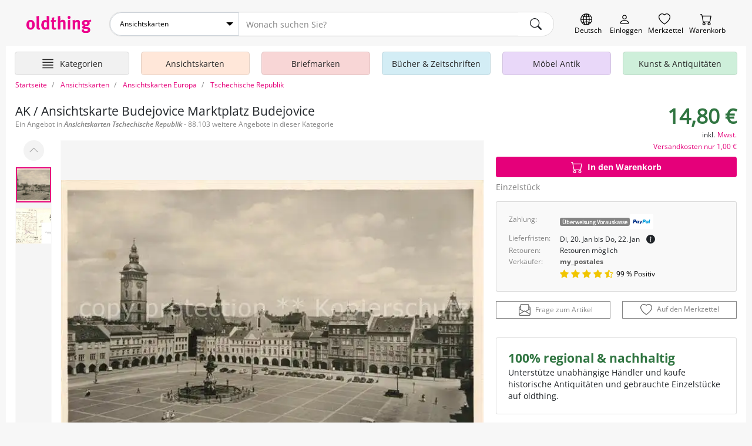

--- FILE ---
content_type: text/html; charset=UTF-8
request_url: https://oldthing.de/AK-Ansichtskarte-Budejovice-Marktplatz-Budejovice-0031442480
body_size: 19693
content:
<!DOCTYPE html>
<html lang="de">

<head>
    <title>AK / Ansichtskarte Budejovice..  |  Ansichtskarten günstig</title>
    <meta charset="utf-8">
            <meta name="description" content="AK / Ansichtskarte Budejovice Marktplatz Budejovice Jetzt bestellen ✓ Grosse Auswahl ✓ Käuferschutz ✓ Wir ♥ Ansichtskarten">
                <meta name="robots" content="index,follow">
        <meta name="viewport" content="width=device-width, initial-scale=1, shrink-to-fit=no, user-scalable=no">

    <meta name="og:image" content="https://img.oldthing.net/8867/31442480/0/n/AK-Ansichtskarte-Budejovice-Marktplatz-Budejovice.jpg?t=1762436913">
                                <meta name="thumbnail" content="https://img.oldthing.net/8867/31442480/0/n/AK-Ansichtskarte-Budejovice-Marktplatz-Budejovice.jpg?t=1762436913">
            

    
            <link rel="canonical" href="https://oldthing.de/AK-Ansichtskarte-Budejovice-Marktplatz-Budejovice-0031442480">
    
    
    <link rel="preconnect" href="https://img.oldthing.net">


    
    <link href="/assets/css/main.min.css?v=3.8.4" rel="stylesheet" type="text/css">


                        <link href="/assets/css/swiper.min.css?v=3.8.4" rel="stylesheet" type="text/css">
                                <link href="/assets/css/product-detail.min.css?v=3.8.4" rel="stylesheet" type="text/css">
            



<script defer src="/assets/js/sweetalert.js"></script>
<script defer src="/assets/js/nouislider.js"></script>
<script defer src="/assets/js/ripple.js"></script>
<script defer src="/assets/js/alpine.js"></script>
<script defer src="/assets/js/popper.js"></script>
<script defer src="/assets/js/tippy.js"></script>


            <script defer src="/assets/js/swiper.js?v=3.8.4"></script>
            <script defer src="/assets/js/fancybox.js?v=3.8.4"></script>
            <script defer src="/assets/js/product.min.js?v=3.8.4"></script>
    

    <script defer src="/assets/js/main.min.js?v=3.8.4"></script>



<script>
    function loadCss(href) {
        var link = document.createElement("link");
        link.rel = "stylesheet";
        link.href = href;
        document.head.appendChild(link);
    }

    document.addEventListener("DOMContentLoaded", function() {
                    loadCss("/assets/css/sweetalert.min.css?v=3.8.4");
            loadCss("/assets/css/non-critical.min.css?v=3.8.4");
                                                loadCss("/assets/css/fancybox.min.css?v=3.8.4");
                                        });
</script>




<noscript>
    <link href="/assets/css/sweetalert.min.css?v=3.8.4" rel="stylesheet" type="text/css">
    <link rel="stylesheet" href="/assets/css/non-critical.min.css?v=3.8.4">
                        <link href="/assets/css/fancybox.min.css?v=3.8.4" rel="stylesheet" type="text/css">
            </noscript>

    

    <script>
        window.dataLayer = window.dataLayer || [];
                                window.dataLayer.push({'page_type' : 'product-detail'});
                        </script>

    <!-- Google Tag Manager -->
    <script>
        (function(w, d, s, l, i) {
            w[l] = w[l] || [];
            w[l].push({
                'gtm.start': new Date().getTime(),
                event: 'gtm.js'
            });
            var f = d.getElementsByTagName(s)[0],
                j = d.createElement(s),
                dl = l != 'dataLayer' ? '&l=' + l : '';
            j.async = true;
            j.src =
                'https://www.googletagmanager.com/gtm.js?id=' + i + dl;
            f.parentNode.insertBefore(j, f);
        })(window, document, 'script', 'dataLayer', 'GTM-PJJQZ6M');
    </script>
    <!-- End Google Tag Manager -->

    <script defer data-domain="oldthing.de" src="https://analytics.oldthing.de/js/script.js"></script>

    
    


    
    
    
    <link rel="alternate" hreflang="de-DE" href="https://oldthing.de/AK-Ansichtskarte-Budejovice-Marktplatz-Budejovice-0031442480">
<link rel="alternate" hreflang="de-AT" href="https://oldthing.at/AK-Ansichtskarte-Budejovice-Marktplatz-Budejovice-0031442480">
<link rel="alternate" hreflang="de-CH" href="https://oldthing.ch/de/AK-Ansichtskarte-Budejovice-Marktplatz-Budejovice-0031442480">



    <script type="application/ld+json">
    {
    "@context": "https://schema.org/",
    "@type": "WebSite",
    "name": "oldthing",
    "url": "https://oldthing.de/",
    "potentialAction": {
        "@type": "SearchAction",
        "target": "https://oldthing.de/marktplatz/?sw={search_term_string}",
        "query-input": "required name=search_term_string"
        }
    }
</script>

<script type="application/ld+json">
    {
    "@context": "https://schema.org",
    "@type": "Organization",
    "name": "oldthing",
    "url": "https://oldthing.de/",
    "logo": "https://oldthing.de/images/oldthing_logo.svg",
    "contactPoint": {
        "@type": "ContactPoint",
        "telephone": "(+49) 030 - 5015 4890",
        "contactType": "customer service",
        "areaServed": ["DE","CH","AT","FR"],
        "availableLanguage": "German"
        }
    }
</script>

    
    <meta name="google-site-verification" content="nWqTH3cElAQ0ECwLwVEZcYdtSdo9ZxX0DtqVVpcKnEA">


    <link rel="apple-touch-icon" sizes="180x180" href="/apple-touch-icon.png">
    <link rel="icon" type="image/png" sizes="32x32" href="/favicon-32x32.png">
    <link rel="icon" type="image/png" sizes="16x16" href="/favicon-16x16.png">
    <link rel="manifest" href="/site.webmanifest">
    <link rel="mask-icon" href="/safari-pinned-tab.svg" color="#5bbad5">
    <meta name="msapplication-TileColor" content="#e73368">
    <meta name="theme-color" content="#ffffff">


    <link rel="sitemap" type="application/xml" title="Sitemap" href="/sitemaps/index_DE.xml">


    <style>
        @font-face {
            font-family: "OpenSansRegular";
            src: url(/assets/fonts/OpenSans/OpenSans-Regular.woff2) format("woff2");
            font-display: swap;
            font-style: normal;
        }

        @font-face {
            font-family: "OpenSansSemiBold";
            src: url(/assets/fonts/OpenSans/OpenSans-SemiBold.woff2) format("woff2");
            font-display: swap;
            font-style: normal;
        }

        @font-face {
            font-family: "OpenSansSemiBoldItalic";
            src: url(/assets/fonts/OpenSans/OpenSans-SemiBoldItalic.woff2) format("woff2");
            font-display: swap;
            font-style: normal;
        }

        @font-face {
            font-family: "OpenSansBold";
            src: url(/assets/fonts/OpenSans/OpenSans-Bold.woff2) format("woff2");
            font-display: swap;
            font-style: normal;
        }

        @font-face {
            font-family: "OpenSansLight";
            src: url(/assets/fonts/OpenSans/OpenSans-Light.woff2) format("woff2");
            font-display: swap;
            font-style: normal;
        }
    </style>


</head>


<body class="">
    

    
    <header class="container-fluid page-max-width">

    <div id="header-row1" class="d-flex">
        <div class="inner">
            
            <a href="https://oldthing.de" id="logo" title="oldthing Startseite">
                <img class="img-fluid"  src="/assets/images/oldthing_logo.svg" alt="oldthing" width="113" height="29">            </a>
            <div id="main-search-form-container">
                <form class="main-search-form" method="GET" action="/marktplatz/suche">
    <div class="main-search-searchbar">

                    <div class="ot-custom-select">
    <select name="ka">
    <option value="0">Alle Kategorien</option>
            <option 
            value="Ansichtskarten" 
                            selected
                        >
            Ansichtskarten
        </option>
            <option 
            value="Briefmarken" 
                        >
            Briefmarken
        </option>
            <option 
            value="Buecher-und-Zeitschriften" 
                        >
            Bücher &amp; Zeitschriften
        </option>
            <option 
            value="DESIGN-und-Vintage-Moebel" 
                        >
            DESIGN &amp; Vintage Möbel
        </option>
            <option 
            value="Haus-und-Garten" 
                        >
            Haus &amp; Garten
        </option>
            <option 
            value="Kleidung" 
                        >
            Kleidung
        </option>
            <option 
            value="Kunst-und-Antiquitaeten" 
                        >
            Kunst &amp; Antiquitäten
        </option>
            <option 
            value="Moebel-Antik" 
                        >
            Möbel Antik
        </option>
            <option 
            value="Musik-und-Instrumente" 
                        >
            Musik &amp; Instrumente
        </option>
            <option 
            value="Oldtimer-und-KFZ-Teile" 
                        >
            Oldtimer &amp; KFZ Teile
        </option>
            <option 
            value="Sammeln-und-Seltenes" 
                        >
            Sammeln &amp; Seltenes
        </option>
            <option 
            value="Spiel-Freizeit-und-Beauty" 
                        >
            Spiel, Freizeit &amp; Beauty
        </option>
            <option 
            value="Technik-Computer-und-Film" 
                        >
            Technik, Computer &amp; Film
        </option>
            <option 
            value="Uhren-und-Schmuck" 
                        >
            Uhren &amp; Schmuck
        </option>
    </select>
</div>        
        <input name="sw" type="text" class="form-control" placeholder="Wonach suchen Sie?" >
        <input type="hidden" name="swCategory" value="6384" class="hidden" autocomplete="off">

        <div class="btn search-clear">
            <span class="icon icon-comp-x">
    <svg xmlns="http://www.w3.org/2000/svg" width="16" height="16" fill="currentColor" class="bi bi-x-lg" viewBox="0 0 16 16">
        <path d="M2.146 2.854a.5.5 0 1 1 .708-.708L8 7.293l5.146-5.147a.5.5 0 0 1 .708.708L8.707 8l5.147 5.146a.5.5 0 0 1-.708.708L8 8.707l-5.146 5.147a.5.5 0 0 1-.708-.708L7.293 8 2.146 2.854Z" />
    </svg>
</span>
        </div>
            
        <button type="submit" class="btn" aria-label="main.Suchen">
            <span class="icon icon-comp-search">
    <svg xmlns="http://www.w3.org/2000/svg" width="16" height="16" fill="currentColor" class="bi bi-search" viewBox="0 0 16 16">
        <path d="M11.742 10.344a6.5 6.5 0 1 0-1.397 1.398h-.001c.03.04.062.078.098.115l3.85 3.85a1 1 0 0 0 1.415-1.414l-3.85-3.85a1.007 1.007 0 0 0-.115-.1zM12 6.5a5.5 5.5 0 1 1-11 0 5.5 5.5 0 0 1 11 0z" />
    </svg>
</span>
        </button>
    </div>
            <div class="main-search-options">
                    </div>
    </form>
            </div>

            <div class="header-icon-container">
                <div class="header-iconlink header-iconlink--lang">
                    <button class="js-show-lang-switcher" aria-label="Sprache wechseln">
                        <span class="icon icon-comp-globe">

  </span>
                        <span class="header-iconlink__label">Deutsch</span>
                    </button>
                </div>
                <div class="d-lg-none header-iconlink header-iconlink--search" >
                    <button class="js-btn-toggle-search-form" aria-label="Artikel finden">
                        <span class="icon icon-comp-search">
    <svg xmlns="http://www.w3.org/2000/svg" width="16" height="16" fill="currentColor" class="bi bi-search" viewBox="0 0 16 16">
        <path d="M11.742 10.344a6.5 6.5 0 1 0-1.397 1.398h-.001c.03.04.062.078.098.115l3.85 3.85a1 1 0 0 0 1.415-1.414l-3.85-3.85a1.007 1.007 0 0 0-.115-.1zM12 6.5a5.5 5.5 0 1 1-11 0 5.5 5.5 0 0 1 11 0z" />
    </svg>
</span>
                        <span class="header-iconlink__label">Suche</span>
                    </button>
                </div>
                <div class="header-iconlink header-iconlink--myoldthing">
                                            <a href="/mitglied/login" aria-label="Myoldthing">
                            <span class="icon icon-comp-user">

</span>
                            <span class="header-iconlink__label">Einloggen</span>
                        </a>
                                    </div>
                <div class="header-wishlist header-iconlink">
    <a rel="nofollow" class="wishlist-link position-relative" href="/merkzettel" aria-label="Merkzettel">

        <span class="icon icon-comp-heart">

</span>

                <div style="display:none;" id="wishlist-count" class="item-count">
            <span>0</span>
        </div>
        

        <span class="header-iconlink__label">Merkzettel</span>
    </a>
</div>


<div class="header-cart header-iconlink">
    <a rel="nofollow" class="position-relative" href="/bestellung/warenkorb" aria-label="Warenkorb">

        <span class="icon icon-comp-cart">

</span>

                <div style="display:none;" id="cart-count" class="item-count">
            <span>0</span>
        </div>
        
        <span class="header-iconlink__label">Warenkorb</span>
    </a>
</div>
            </div>
        </div>
    </div>
                        <div class="container-wrapper" id="header-row2">
    <nav class="header-container">
        <ul class="main-nav">

            <li class="main-nav__element main-nav__element-all  header-iconlink js-hover-subcats">
                <a href="/marktplatz/" class="btn btn-hamburger js-toggle-cat-overview" aria-label="Hauptkategorien anzeigen">
                    <span class="icon icon-comp-hamburger">
  <svg xmlns="http://www.w3.org/2000/svg" width="16" height="16" fill="currentColor" class="bi bi-justify" viewBox="0 0 16 16">
    <path fill-rule="evenodd" d="M2 12.5a.5.5 0 0 1 .5-.5h11a.5.5 0 0 1 0 1h-11a.5.5 0 0 1-.5-.5zm0-3a.5.5 0 0 1 .5-.5h11a.5.5 0 0 1 0 1h-11a.5.5 0 0 1-.5-.5zm0-3a.5.5 0 0 1 .5-.5h11a.5.5 0 0 1 0 1h-11a.5.5 0 0 1-.5-.5zm0-3a.5.5 0 0 1 .5-.5h11a.5.5 0 0 1 0 1h-11a.5.5 0 0 1-.5-.5z"/>
  </svg>
</span>                    <span class="header-iconlink__label">Kategorien</span>
                </a>
                <div class="subnav level-1">
                    <ul>
                                                                                <li class="subnav__element ">
                                <a class="js-toggle-subcats js-no-link js-hover-subcats-level-2" href="/Ansichtskarten" data-id="759" aria-label="Ansichtskarten">
                                    Ansichtskarten
                                </a>
                                

                                
                                                                



                            </li>
                                                                                <li class="subnav__element ">
                                <a class="js-toggle-subcats js-no-link js-hover-subcats-level-2" href="/Briefmarken" data-id="758" aria-label="Briefmarken">
                                    Briefmarken
                                </a>
                                

                                
                                                                



                            </li>
                                                                                <li class="subnav__element ">
                                <a class="js-toggle-subcats js-no-link js-hover-subcats-level-2" href="/Buecher-und-Zeitschriften" data-id="292" aria-label="Bücher &amp; Zeitschriften">
                                    Bücher &amp; Zeitschriften
                                </a>
                                

                                
                                                                



                            </li>
                                                                                <li class="subnav__element ">
                                <a class="js-toggle-subcats js-no-link js-hover-subcats-level-2" href="/DESIGN-und-Vintage-Moebel" data-id="2500" aria-label="DESIGN &amp; Vintage Möbel">
                                    DESIGN &amp; Vintage Möbel
                                </a>
                                

                                
                                                                



                            </li>
                                                                                <li class="subnav__element ">
                                <a class="js-toggle-subcats js-no-link js-hover-subcats-level-2" href="/Haus-und-Garten" data-id="369" aria-label="Haus &amp; Garten">
                                    Haus &amp; Garten
                                </a>
                                

                                
                                                                



                            </li>
                                                                                <li class="subnav__element ">
                                <a class="js-toggle-subcats js-no-link js-hover-subcats-level-2" href="/Kleidung" data-id="525" aria-label="Kleidung">
                                    Kleidung
                                </a>
                                

                                
                                                                



                            </li>
                                                                                <li class="subnav__element ">
                                <a class="js-toggle-subcats js-no-link js-hover-subcats-level-2" href="/Kunst-und-Antiquitaeten" data-id="753" aria-label="Kunst &amp; Antiquitäten">
                                    Kunst &amp; Antiquitäten
                                </a>
                                

                                
                                                                



                            </li>
                                                                                <li class="subnav__element ">
                                <a class="js-toggle-subcats js-no-link js-hover-subcats-level-2" href="/Moebel-Antik" data-id="1" aria-label="Möbel Antik">
                                    Möbel Antik
                                </a>
                                

                                
                                                                



                            </li>
                                                                                <li class="subnav__element ">
                                <a class="js-toggle-subcats js-no-link js-hover-subcats-level-2" href="/Musik-und-Instrumente" data-id="1092" aria-label="Musik &amp; Instrumente">
                                    Musik &amp; Instrumente
                                </a>
                                

                                
                                                                



                            </li>
                                                                                <li class="subnav__element ">
                                <a class="js-toggle-subcats js-no-link js-hover-subcats-level-2" href="/Oldtimer-und-KFZ-Teile" data-id="2867" aria-label="Oldtimer &amp; KFZ Teile">
                                    Oldtimer &amp; KFZ Teile
                                </a>
                                

                                
                                                                



                            </li>
                                                                                <li class="subnav__element ">
                                <a class="js-toggle-subcats js-no-link js-hover-subcats-level-2" href="/Sammeln-und-Seltenes" data-id="1174" aria-label="Sammeln &amp; Seltenes">
                                    Sammeln &amp; Seltenes
                                </a>
                                

                                
                                                                



                            </li>
                                                                                <li class="subnav__element ">
                                <a class="js-toggle-subcats js-no-link js-hover-subcats-level-2" href="/Spiel-Freizeit-und-Beauty" data-id="1459" aria-label="Spiel, Freizeit &amp; Beauty">
                                    Spiel, Freizeit &amp; Beauty
                                </a>
                                

                                
                                                                



                            </li>
                                                                                <li class="subnav__element ">
                                <a class="js-toggle-subcats js-no-link js-hover-subcats-level-2" href="/Technik-Computer-und-Film" data-id="1645" aria-label="Technik, Computer &amp; Film">
                                    Technik, Computer &amp; Film
                                </a>
                                

                                
                                                                



                            </li>
                                                                                <li class="subnav__element ">
                                <a class="js-toggle-subcats js-no-link js-hover-subcats-level-2" href="/Uhren-und-Schmuck" data-id="1806" aria-label="Uhren &amp; Schmuck">
                                    Uhren &amp; Schmuck
                                </a>
                                

                                
                                                                



                            </li>
                                            </ul>
                </div>
            </li>

                            <li class="main-nav__element d-none d-lg-block  js-hover-subcats ">

                    <a class="bg-color-honey" href="/Ansichtskarten">
                        <span class="main-nav__element-icon icon-nav-cat-cards"></span>
                        <span class="main-nav__element-title">Ansichtskarten</span>
                    </a>

                                    </li>
                            <li class="main-nav__element d-none d-lg-block  js-hover-subcats ">

                    <a class="bg-color-peach" href="/Briefmarken">
                        <span class="main-nav__element-icon icon-nav-cat-stamps"></span>
                        <span class="main-nav__element-title">Briefmarken</span>
                    </a>

                                    </li>
                            <li class="main-nav__element d-none d-lg-block  js-hover-subcats ">

                    <a class="bg-color-mildSky" href="/Buecher-und-Zeitschriften">
                        <span class="main-nav__element-icon icon-nav-cat-books"></span>
                        <span class="main-nav__element-title">Bücher &amp; Zeitschriften</span>
                    </a>

                                    </li>
                            <li class="main-nav__element d-none d-lg-block  js-hover-subcats ">

                    <a class="bg-color-blueberry" href="/Moebel-Antik">
                        <span class="main-nav__element-icon icon-nav-cat-furniture"></span>
                        <span class="main-nav__element-title">Möbel Antik</span>
                    </a>

                                    </li>
                            <li class="main-nav__element d-none d-lg-block  js-hover-subcats ">

                    <a class="bg-color-mint" href="/Kunst-und-Antiquitaeten">
                        <span class="main-nav__element-icon icon-nav-cat-art"></span>
                        <span class="main-nav__element-title">Kunst &amp; Antiquitäten</span>
                    </a>

                                    </li>
                    </ul>
    </nav>
</div>

</header>



    <div class="container-fluid page-max-width">
        <main class="px-lg-3 bg-white">
            <nav class="" aria-label="breadcrumb">
    <ol class="breadcrumb py-2" itemscope itemtype="http://schema.org/BreadcrumbList">
        <li class="breadcrumb-item d-none  d-lg-block " itemprop="itemListElement" itemscope itemtype="http://schema.org/ListItem">
                <a href="/" itemprop="item">
                    <span itemprop="name">Startseite</span>
                </a>
            <meta itemprop="position" content="1">
        </li>
                    <li class="breadcrumb-item" itemprop="itemListElement" itemscope itemtype="http://schema.org/ListItem">
                                    <a href="/Ansichtskarten" itemprop="item">
                        <span itemprop="name">Ansichtskarten</span>
                    </a>
                                <meta itemprop="position" content="0">
            </li>
                    <li class="breadcrumb-item" itemprop="itemListElement" itemscope itemtype="http://schema.org/ListItem">
                                    <a href="/Ansichtskarten-Europa" itemprop="item">
                        <span itemprop="name">Ansichtskarten Europa</span>
                    </a>
                                <meta itemprop="position" content="1">
            </li>
                    <li class="breadcrumb-item active" itemprop="itemListElement" itemscope itemtype="http://schema.org/ListItem">
                                    <a href="/Ansichtskarten-Europa/Tschechische-Republik" itemprop="item">
                        <span itemprop="name">Tschechische Republik</span>
                    </a>
                                <meta itemprop="position" content="2">
            </li>
            </ol>
</nav>
                        <script type="application/ld+json">
{
    "@context": "https://schema.org/",
    "@type": "Product",
    "name": "AK / Ansichtskarte Budejovice Marktplatz Budejovice",
    "image": [
        "https://img.oldthing.net/8867/31442480/0/n/AK-Ansichtskarte-Budejovice-Marktplatz-Budejovice.jpg?t=1762436913",
"https://img.oldthing.net/8867/31442480/1/n/AK-Ansichtskarte-Budejovice-Marktplatz-Budejovice.jpg?t=1762436913"
    ],
    "description": "&quot;Budejovice Marktplatz Budejovice postalisch gelaufen 1950  Erhaltung siehe scans [KathaD81]  Kathoren&quot;",
    "sku": "31442480",
    "itemCondition": "https://schema.org/UsedCondition",
    "offers": {
                    "seller": {
                "@type": "Organization",
                "name": "my_postales"
            },
                "@type": "Offer",
        "url": "https://oldthing.de/AK-Ansichtskarte-Budejovice-Marktplatz-Budejovice-0031442480",
        "priceCurrency": "EUR",
        "price": "14.8",
        "priceValidUntil": "2026-04-19",
        "itemCondition": "https://schema.org/UsedCondition",
        
        "shippingDetails": [
                        {
                "@type": "OfferShippingDetails",
                "shippingDestination": {
                    "@type": "DefinedRegion",
                    "addressCountry": "DE"
                },
                "deliveryTime": {
                    "@type": "ShippingDeliveryTime",
                    "handlingTime": {
                        "@type": "QuantitativeValue",
                        "minValue": 1,
                        "maxValue": 3,
                        "unitCode": "DAY"
                    },
                                        "transitTime": {
                        "@type": "QuantitativeValue",
                        "minValue": 1,
                        "maxValue": 3,
                        "unitCode": "DAY"
                    }
                                    }
                                ,"shippingRate": {
                    "@type": "MonetaryAmount",
                    "value": "1",
                    "currency": "EUR"
                },
                "deliveryMethod": "http://schema.org/ParcelService"
                            }
                    ],
        
                                    "availability": "https://schema.org/InStock"
                        } 
        ,
        "aggregateRating": {
        "@type": "AggregateRating",
        "ratingValue": "4.9",
        "reviewCount": "100"
        }
                                                                                                                                ,"hasMerchantReturnPolicy": {
            "@type": "MerchantReturnPolicy",
            "returnPolicyCategory": "https://schema.org/MerchantReturnFiniteReturnWindow",
            "returnFees": "https://schema.org/ReturnShippingFees",
            "returnMethod": "https://schema.org/ReturnByMail",
            "inStoreReturnsOffered": "false"
        }
    
}
</script>




<div class="single-product-grid mt-3">

    
    <div>
        <h1 class="h3 mb-0">
            <span>
                                    AK / Ansichtskarte Budejovice Marktplatz Budejovice
                            </span>
        </h1>
                    <h2 class="text-muted mt-1 text-sm">Ein Angebot in <em>Ansichtskarten</em> <em>Tschechische Republik</em> - 88.103 weitere Angebote in dieser Kategorie</h2>
            </div>


    
    <div class="single-product-grid__block-slider">
        <div class="product-slider">
    <div class="product-slider-thumbs-container">
        <button class="swiper-button-prev btn btn-medium">
            <span class="icon icon-chevron-up">

</span>
        </button>

        <div class="swiper product-slider-v js-product-slider-v d-lg-block border-light  border">
            <!-- Additional required wrapper -->
            <div class="swiper-wrapper">
                <!-- Slides -->
                                                            <div class="swiper-slide">
                            
                            <picture>


            <source
                srcset="https://img.oldthing.net/8867/31442480/0/s/AK-Ansichtskarte-Budejovice-Marktplatz-Budejovice.webp?t=1762436913 500w,
                        https://img.oldthing.net/8867/31442480/0/p/AK-Ansichtskarte-Budejovice-Marktplatz-Budejovice.webp?t=1762436913 1000w, 
                        https://img.oldthing.net/8867/31442480/0/n/AK-Ansichtskarte-Budejovice-Marktplatz-Budejovice.webp?t=1762436913 1200w"
                type="image/webp" 
                sizes="(min-width: 1024px) 900px, calc(100vw - 30px)"
            >

            <source
                srcset="https://img.oldthing.net/8867/31442480/0/s/AK-Ansichtskarte-Budejovice-Marktplatz-Budejovice.jpg?t=1762436913 500w,
                        https://img.oldthing.net/8867/31442480/0/p/AK-Ansichtskarte-Budejovice-Marktplatz-Budejovice.jpg?t=1762436913 1000w, 
                        https://img.oldthing.net/8867/31442480/0/n/AK-Ansichtskarte-Budejovice-Marktplatz-Budejovice.jpg?t=1762436913 1200w"
                type="image/jpg" 
                sizes="(min-width: 1024px) 900px, calc(100vw - 30px)"
            >

            <img loading="lazy" 
                class="img-fluid" 
                src="https://img.oldthing.net/8867/31442480/0/s/AK-Ansichtskarte-Budejovice-Marktplatz-Budejovice.webp?t=1762436913" 
                srcset="https://img.oldthing.net/8867/31442480/0/s/AK-Ansichtskarte-Budejovice-Marktplatz-Budejovice.webp?t=1762436913 500w, 
                        https://img.oldthing.net/8867/31442480/0/p/AK-Ansichtskarte-Budejovice-Marktplatz-Budejovice.webp?t=1762436913 1000w, 
                        https://img.oldthing.net/8867/31442480/0/n/AK-Ansichtskarte-Budejovice-Marktplatz-Budejovice.webp?t=1762436913 1200w"
                sizes="(min-width: 1024px) 900px, calc(100vw - 30px)" 
                alt="AK / Ansichtskarte Budejovice Marktplatz Budejovice"
            >


    </picture>
                        </div>
                                            <div class="swiper-slide">
                            
                            <picture>


            <source
                srcset="https://img.oldthing.net/8867/31442480/1/s/AK-Ansichtskarte-Budejovice-Marktplatz-Budejovice.webp?t=1762436913 500w,
                        https://img.oldthing.net/8867/31442480/1/p/AK-Ansichtskarte-Budejovice-Marktplatz-Budejovice.webp?t=1762436913 1000w, 
                        https://img.oldthing.net/8867/31442480/1/n/AK-Ansichtskarte-Budejovice-Marktplatz-Budejovice.webp?t=1762436913 1200w"
                type="image/webp" 
                sizes="(min-width: 1024px) 900px, calc(100vw - 30px)"
            >

            <source
                srcset="https://img.oldthing.net/8867/31442480/1/s/AK-Ansichtskarte-Budejovice-Marktplatz-Budejovice.jpg?t=1762436913 500w,
                        https://img.oldthing.net/8867/31442480/1/p/AK-Ansichtskarte-Budejovice-Marktplatz-Budejovice.jpg?t=1762436913 1000w, 
                        https://img.oldthing.net/8867/31442480/1/n/AK-Ansichtskarte-Budejovice-Marktplatz-Budejovice.jpg?t=1762436913 1200w"
                type="image/jpg" 
                sizes="(min-width: 1024px) 900px, calc(100vw - 30px)"
            >

            <img loading="lazy" 
                class="img-fluid" 
                src="https://img.oldthing.net/8867/31442480/1/s/AK-Ansichtskarte-Budejovice-Marktplatz-Budejovice.webp?t=1762436913" 
                srcset="https://img.oldthing.net/8867/31442480/1/s/AK-Ansichtskarte-Budejovice-Marktplatz-Budejovice.webp?t=1762436913 500w, 
                        https://img.oldthing.net/8867/31442480/1/p/AK-Ansichtskarte-Budejovice-Marktplatz-Budejovice.webp?t=1762436913 1000w, 
                        https://img.oldthing.net/8867/31442480/1/n/AK-Ansichtskarte-Budejovice-Marktplatz-Budejovice.webp?t=1762436913 1200w"
                sizes="(min-width: 1024px) 900px, calc(100vw - 30px)" 
                alt="AK / Ansichtskarte Budejovice Marktplatz Budejovice"
            >


    </picture>
                        </div>
                                                </div>

        </div>

        <button class="swiper-button-next btn btn-medium">
            <span class="icon icon-comp-chevron-down">
    <svg xmlns="http://www.w3.org/2000/svg" width="16" height="16" fill="currentColor" class="bi bi-chevron-down" viewBox="0 0 16 16">
        <path fill-rule="evenodd" d="M1.646 4.646a.5.5 0 0 1 .708 0L8 10.293l5.646-5.647a.5.5 0 0 1 .708.708l-6 6a.5.5 0 0 1-.708 0l-6-6a.5.5 0 0 1 0-.708z" />
    </svg>
</span>
        </button>
    </div>

    <div class="swiper product-slider-h js-product-slider-h js-lightbox border-light swiper-horizontal border">
        
                <!-- Additional required wrapper -->
        <div class="swiper-wrapper">
            <!-- Slides -->
                                                <div class="swiper-slide">
                        <a data-fancybox="gallery" href="https://img.oldthing.net/8867/31442480/0/n/AK-Ansichtskarte-Budejovice-Marktplatz-Budejovice.webp?t=1762436913" data-href-jpg="https://img.oldthing.net/8867/31442480/0/n/AK-Ansichtskarte-Budejovice-Marktplatz-Budejovice.jpg?t=1762436913">
                            <picture>


            <source
                srcset="https://img.oldthing.net/8867/31442480/0/s/AK-Ansichtskarte-Budejovice-Marktplatz-Budejovice.webp?t=1762436913 500w,
                        https://img.oldthing.net/8867/31442480/0/p/AK-Ansichtskarte-Budejovice-Marktplatz-Budejovice.webp?t=1762436913 1000w, 
                        https://img.oldthing.net/8867/31442480/0/n/AK-Ansichtskarte-Budejovice-Marktplatz-Budejovice.webp?t=1762436913 1200w"
                type="image/webp" 
                sizes="(min-width: 1024px) 900px, calc(100vw - 30px)"
            >

            <source
                srcset="https://img.oldthing.net/8867/31442480/0/s/AK-Ansichtskarte-Budejovice-Marktplatz-Budejovice.jpg?t=1762436913 500w,
                        https://img.oldthing.net/8867/31442480/0/p/AK-Ansichtskarte-Budejovice-Marktplatz-Budejovice.jpg?t=1762436913 1000w, 
                        https://img.oldthing.net/8867/31442480/0/n/AK-Ansichtskarte-Budejovice-Marktplatz-Budejovice.jpg?t=1762436913 1200w"
                type="image/jpg" 
                sizes="(min-width: 1024px) 900px, calc(100vw - 30px)"
            >

            <img  
                class="img-fluid" 
                src="https://img.oldthing.net/8867/31442480/0/s/AK-Ansichtskarte-Budejovice-Marktplatz-Budejovice.webp?t=1762436913" 
                srcset="https://img.oldthing.net/8867/31442480/0/s/AK-Ansichtskarte-Budejovice-Marktplatz-Budejovice.webp?t=1762436913 500w, 
                        https://img.oldthing.net/8867/31442480/0/p/AK-Ansichtskarte-Budejovice-Marktplatz-Budejovice.webp?t=1762436913 1000w, 
                        https://img.oldthing.net/8867/31442480/0/n/AK-Ansichtskarte-Budejovice-Marktplatz-Budejovice.webp?t=1762436913 1200w"
                sizes="(min-width: 1024px) 900px, calc(100vw - 30px)" 
                alt="AK / Ansichtskarte Budejovice Marktplatz Budejovice"
            >


    </picture>
                        </a>
                    </div>
                                    <div class="swiper-slide">
                        <a data-fancybox="gallery" href="https://img.oldthing.net/8867/31442480/1/n/AK-Ansichtskarte-Budejovice-Marktplatz-Budejovice.webp?t=1762436913" data-href-jpg="https://img.oldthing.net/8867/31442480/1/n/AK-Ansichtskarte-Budejovice-Marktplatz-Budejovice.jpg?t=1762436913">
                            <picture>


            <source
                srcset="https://img.oldthing.net/8867/31442480/1/s/AK-Ansichtskarte-Budejovice-Marktplatz-Budejovice.webp?t=1762436913 500w,
                        https://img.oldthing.net/8867/31442480/1/p/AK-Ansichtskarte-Budejovice-Marktplatz-Budejovice.webp?t=1762436913 1000w, 
                        https://img.oldthing.net/8867/31442480/1/n/AK-Ansichtskarte-Budejovice-Marktplatz-Budejovice.webp?t=1762436913 1200w"
                type="image/webp" 
                sizes="(min-width: 1024px) 900px, calc(100vw - 30px)"
            >

            <source
                srcset="https://img.oldthing.net/8867/31442480/1/s/AK-Ansichtskarte-Budejovice-Marktplatz-Budejovice.jpg?t=1762436913 500w,
                        https://img.oldthing.net/8867/31442480/1/p/AK-Ansichtskarte-Budejovice-Marktplatz-Budejovice.jpg?t=1762436913 1000w, 
                        https://img.oldthing.net/8867/31442480/1/n/AK-Ansichtskarte-Budejovice-Marktplatz-Budejovice.jpg?t=1762436913 1200w"
                type="image/jpg" 
                sizes="(min-width: 1024px) 900px, calc(100vw - 30px)"
            >

            <img loading="lazy" 
                class="img-fluid" 
                src="https://img.oldthing.net/8867/31442480/1/s/AK-Ansichtskarte-Budejovice-Marktplatz-Budejovice.webp?t=1762436913" 
                srcset="https://img.oldthing.net/8867/31442480/1/s/AK-Ansichtskarte-Budejovice-Marktplatz-Budejovice.webp?t=1762436913 500w, 
                        https://img.oldthing.net/8867/31442480/1/p/AK-Ansichtskarte-Budejovice-Marktplatz-Budejovice.webp?t=1762436913 1000w, 
                        https://img.oldthing.net/8867/31442480/1/n/AK-Ansichtskarte-Budejovice-Marktplatz-Budejovice.webp?t=1762436913 1200w"
                sizes="(min-width: 1024px) 900px, calc(100vw - 30px)" 
                alt="AK / Ansichtskarte Budejovice Marktplatz Budejovice"
            >


    </picture>
                        </a>
                    </div>
                                    </div>

    </div>
</div>
                    <div class="d-flex align-items-center justify-content-lg-center px-lg-3 mt-4">
                                    <div class="d-flex align-items-center mr-3 text-sm">
                        <span class="icon icon-comp-eye icon-sm mr-2">
    <svg xmlns="http://www.w3.org/2000/svg" width="16" height="16" fill="currentColor" class="bi bi-eye"
        viewBox="0 0 16 16">
        <path
            d="M16 8s-3-5.5-8-5.5S0 8 0 8s3 5.5 8 5.5S16 8 16 8zM1.173 8a13.133 13.133 0 0 1 1.66-2.043C4.12 4.668 5.88 3.5 8 3.5c2.12 0 3.879 1.168 5.168 2.457A13.133 13.133 0 0 1 14.828 8c-.058.087-.122.183-.195.288-.335.48-.83 1.12-1.465 1.755C11.879 11.332 10.119 12.5 8 12.5c-2.12 0-3.879-1.168-5.168-2.457A13.134 13.134 0 0 1 1.172 8z" />
        <path d="M8 5.5a2.5 2.5 0 1 0 0 5 2.5 2.5 0 0 0 0-5zM4.5 8a3.5 3.5 0 1 1 7 0 3.5 3.5 0 0 1-7 0z" />
    </svg>
</span>
                        Seitenaufrufe: 11
                    </div>
                                            </div>
        
        
                    <div class="d-flex flex-column align-items-start align-items-lg-center mt-1">
                            </div>
            </div>



    
    <aside class="single-product-grid__block-sidebar">
        <div class="sticky-top single-product-grid__block-sidebar__sticky-container d-flex flex-column">

            
            <div class="sidbar-container">

                <div class="price-box__price text-right">
                    
                    <h3 class="font-weight-bold text-dark-green product-price">
            <span class="product-price__price">14,80 €</span>
    </h3>                    
                    <div>
                                                    <span class="text-sm">inkl.</span>
                            <button data-url="/api/ajaxgettax/31442480" class="js-modal-ajax btn btn-link p-0 text-sm">
                                Mwst.
                            </button>
                            <br>

                            
                                                            <button data-url="/api/ajaxgetshippingForm/31442480" class="js-modal-ajax btn btn-link p-0 text-sm">
                                    <span>Versandkosten nur 1,00 €</span>
                                </button>
                                                                        </div>
                </div>


                
                                    <div class="btn-cart-container price-box__button mb-2 mt-2">
                        <div class="row w-100" style="flex-grow: 1;">
                                                        <div class="col-7" style="flex-grow: 1; max-width: 100%;">
                                <a href="/AK-Ansichtskarte-Budejovice-Marktplatz-Budejovice-0031442480?wk=31442480&amp;inout=in&amp;code=f2d287e534" data-product-id="31442480" data-href-in="/AK-Ansichtskarte-Budejovice-Marktplatz-Budejovice-0031442480?wk=31442480&amp;inout=in&amp;code=f2d287e534" data-href-out="/AK-Ansichtskarte-Budejovice-Marktplatz-Budejovice-0031442480?wk=31442480&amp;inout=out&amp;code=f2d287e534" rel="nofollow" id="btn-cart-31442480" class="btn btn-primary text-white flex-grow-1 d-flex justify-content-center btn-cart js-btn-toggle-cart"
    >
    <span class="out">
        <span class="icon icon-comp-cart-check">

</span>
        <b class="ml-2">Aus dem Warenkorb</b>
    </span>
    <span class="in">
        <span class="icon icon-comp-cart">

</span>
        <b class="ml-2">In den Warenkorb</b>
    </span>
    <span class="loading">
        <span class="loader"></span>    </span>
</a>


<script>
    // create object with add and remove function for every article id
    window['btn-cart-data-31442480'] = {
        currency: "EUR",
        value: 14.8,
        items: [{
            item_id: "31442480",
            item_name: "AK / Ansichtskarte Budejovice Marktplatz Budejovice",
            item_category: "759",
            item_category2: "6350",
            item_category3: "6384",
            item_brand: 8867,
            price: 14.8,
            quantity: 1
        }]
    }
</script>
                            </div>
                        </div>
                    </div>

                    <div class="price-box__status mb-3 mt-2">
                        <h2 class="text-muted text-base">
                                                            Einzelstück
                                                    </h2>
                    </div>
                                


                
                            </div>


            <div class="card ot-card  bg-light mb-2">

    

    <div class="card-body">
        <table class="responsive-table hide-header text-sm">
                    <tbody>
                        
                        <tr>
                            <td class="d-none d-md-table-cell text-muted">Zahlung:</td>
                            <td class="d-block mt-lg-0 d-lg-table-cell mt-2">
                                <div >
    <div class="d-flex align-items-center flex-wrap gap-1" style="gap: 0.25rem; margin-bottom: 0.25rem;">
                                    <span class="badge badge-secondary !text-sm !text-black">Überweisung Vorauskasse</span>
                                                <span class="icon icon-paypal" style="width: 40px; height: 26.4px;">
    <svg width="120" height="80" viewBox="0 0 120 80" fill="none" xmlns="http://www.w3.org/2000/svg">
<rect width="120" height="80" rx="4" fill="white"/>
<path fill-rule="evenodd" clip-rule="evenodd" d="M76.2315 34.67C75.8559 37.1343 73.9727 37.1343 72.1505 37.1343H71.1141L71.8414 32.5332C71.8848 32.2553 72.1248 32.0508 72.4065 32.0508H72.8822C74.1224 32.0508 75.2934 32.0508 75.8975 32.7563C76.2589 33.1785 76.3679 33.8052 76.2315 34.67ZM75.4387 28.2401H68.5683C68.0979 28.2401 67.6984 28.5818 67.6249 29.0456L64.847 46.6499C64.7921 46.9969 65.0613 47.3112 65.4121 47.3112H68.9377C69.2663 47.3112 69.5462 47.0722 69.5976 46.7482L70.386 41.7567C70.4586 41.2929 70.859 40.9512 71.3285 40.9512H73.5023C78.0279 40.9512 80.6402 38.7631 81.3223 34.4248C81.6297 32.5288 81.3347 31.0382 80.4462 29.9945C79.4692 28.8474 77.7374 28.2401 75.4387 28.2401Z" fill="#009CDE"/>
<path fill-rule="evenodd" clip-rule="evenodd" d="M27.2281 34.67C26.8525 37.1343 24.9693 37.1343 23.1471 37.1343H22.1107L22.838 32.5332C22.8814 32.2553 23.1214 32.0508 23.4031 32.0508H23.8788C25.119 32.0508 26.29 32.0508 26.8941 32.7563C27.2556 33.1785 27.3645 33.8052 27.2281 34.67ZM26.4353 28.2401H19.5649C19.0945 28.2401 18.695 28.5818 18.6215 29.0456L15.8436 46.6499C15.7887 46.9969 16.0571 47.3112 16.4087 47.3112H19.6898C20.1593 47.3112 20.5588 46.9695 20.6323 46.5065L21.3826 41.7567C21.4552 41.2929 21.8556 40.9512 22.3251 40.9512H24.4989C29.0245 40.9512 31.6368 38.7631 32.3189 34.4248C32.6263 32.5288 32.3313 31.0382 31.4428 29.9945C30.4658 28.8474 28.734 28.2401 26.4353 28.2401Z" fill="#003087"/>
<path fill-rule="evenodd" clip-rule="evenodd" d="M42.3858 40.9899C42.0678 42.8683 40.5761 44.1296 38.6724 44.1296C37.7184 44.1296 36.954 43.8225 36.4632 43.2418C35.9769 42.6665 35.7935 41.8459 35.9477 40.9333C36.2435 39.0709 37.7601 37.7697 39.6344 37.7697C40.569 37.7697 41.3272 38.0795 41.8277 38.6655C42.3317 39.2559 42.5302 40.0809 42.3858 40.9899ZM46.9708 34.591H43.6808C43.3992 34.591 43.1591 34.7955 43.1148 35.0743L42.9704 35.9931L42.741 35.6603C42.0279 34.6273 40.4396 34.2812 38.854 34.2812C35.2195 34.2812 32.1147 37.0341 31.5106 40.8943C31.1961 42.8205 31.6426 44.6607 32.7357 45.9451C33.7393 47.1251 35.1717 47.6163 36.8787 47.6163C39.8089 47.6163 41.4335 45.7362 41.4335 45.7362L41.2865 46.6497C41.2316 46.9967 41.5 47.311 41.8525 47.311H44.8147C45.2851 47.311 45.6846 46.9702 45.7581 46.5063L47.5368 35.2523C47.5917 34.9053 47.3224 34.591 46.9708 34.591Z" fill="#003087"/>
<path fill-rule="evenodd" clip-rule="evenodd" d="M91.3887 40.9899C91.0707 42.8683 89.579 44.1296 87.6754 44.1296C86.7213 44.1296 85.9569 43.8225 85.4661 43.2418C84.9789 42.6665 84.7965 41.8459 84.9506 40.9333C85.2465 39.0709 86.763 37.7697 88.6374 37.7697C89.5719 37.7697 90.3302 38.0795 90.8306 38.6655C91.3347 39.2559 91.5331 40.0809 91.3887 40.9899ZM95.9737 34.591H92.6838C92.4021 34.591 92.162 34.7955 92.1177 35.0743L91.9734 35.9931L91.743 35.6603C91.0308 34.6273 89.4426 34.2812 87.857 34.2812C84.2225 34.2812 81.1177 37.0341 80.5135 40.8943C80.1991 42.8205 80.6455 44.6607 81.7386 45.9451C82.7423 47.1251 84.1746 47.6163 85.8816 47.6163C88.8119 47.6163 90.4365 45.7362 90.4365 45.7362L90.2894 46.6497C90.2345 46.9967 90.5029 47.311 90.8555 47.311H93.8176C94.288 47.311 94.6875 46.9702 94.761 46.5063L96.5397 35.2523C96.5947 34.9053 96.3254 34.591 95.9737 34.591Z" fill="#009CDE"/>
<path fill-rule="evenodd" clip-rule="evenodd" d="M64.4927 34.5911H61.186C60.8697 34.5911 60.5739 34.7478 60.3967 35.0098L55.8347 41.7229L53.9019 35.2718C53.7805 34.8682 53.4085 34.5911 52.9868 34.5911H49.7368C49.3444 34.5911 49.068 34.977 49.1947 35.3479L52.8354 46.0284L49.4108 50.857C49.1424 51.2359 49.4135 51.7599 49.8785 51.7599H53.1817C53.4944 51.7599 53.7876 51.6068 53.9665 51.3501L64.9631 35.4896C65.2262 35.1098 64.9551 34.5911 64.4927 34.5911Z" fill="#003087"/>
<path fill-rule="evenodd" clip-rule="evenodd" d="M99.8516 28.7239L97.0321 46.6504C96.9771 46.9973 97.2455 47.3116 97.5972 47.3116H100.434C100.903 47.3116 101.303 46.9699 101.376 46.5061L104.157 28.9018C104.212 28.5548 103.943 28.2406 103.591 28.2406H100.418C100.135 28.2406 99.895 28.445 99.8516 28.7239Z" fill="#009CDE"/>
</svg>
</span>
                        </div>
</div>
                            </td>
                        </tr>

                        
                                                                            <tr>
                                <td class="d-none d-md-table-cell text-muted">Lieferfristen:</td>
                                <td class="d-block mt-lg-0 d-lg-table-cell mt-2">
                                    <span class="" >Di, 20. Jan bis Do, 22. Jan</span>
                                    <span class="icon icon-circle-fill icon-sm icon-baseline ml-2" data-tippy-content="Die angegebenen Lieferfristen beziehen sich auf die ungefähre Ankunft der Ware bei Sofortkauf mit Sofortzahlung, z.B. mit dem Zahlungsdienstleister PayPal. Die Ware wird dann spätestens am nächsten Werktag versendet. Bei Banküberweisung rechnen Sie bitte noch 2-3 Werktage hinzu. Bei späterer Überweisung verlängert sich die Lieferzeit entsprechend.">
    <svg xmlns="http://www.w3.org/2000/svg" width="16" height="16" fill="currentColor" class="bi bi-info-circle-fill" viewBox="0 0 16 16">
        <path
            d="M8 16A8 8 0 1 0 8 0a8 8 0 0 0 0 16m.93-9.412-1 4.705c-.07.34.029.533.304.533.194 0 .487-.07.686-.246l-.088.416c-.287.346-.92.598-1.465.598-.703 0-1.002-.422-.808-1.319l.738-3.468c.064-.293.006-.399-.287-.47l-.451-.081.082-.381 2.29-.287zM8 5.5a1 1 0 1 1 0-2 1 1 0 0 1 0 2" />
    </svg>
</span>
                                </td>
                            </tr>
                        
                        
                                                    <tr>
                                <td class="d-none d-md-table-cell text-muted">Retouren:</td>
                                <td class="d-block mt-lg-0 d-lg-table-cell mt-2">
                                    <span>
                                        Retouren möglich
                                    </span>
                                </td>
                            </tr>
                        
                        
                                                    <tr>
                                <td class="d-none d-md-table-cell text-muted">Verkäufer:</td>
                                <td class="d-block mt-lg-0 d-lg-table-cell mt-2">
                                    <a class="text-dark link-style-no-underline" href="#seller-info">
                                        <b class="nowrap mr-2">my_postales</b>
                                    </a>

                                    <div class="seller-rating-btn mt-1">
                                        
                                        <a href="#seller-info" class="d-flex justify-content-between w-100 link-style-none">
                                            <span class="d-flex align-items-center">
                    <span class="icon icon-star-fill mr-1 icon-sm text-warning">

</span>
                                <span class="icon icon-star-fill mr-1 icon-sm text-warning">

</span>
                                <span class="icon icon-star-fill mr-1 icon-sm text-warning">

</span>
                                <span class="icon icon-star-fill mr-1 icon-sm text-warning">

</span>
                    
                    <span class="icon icon-star-half mr-1 icon-sm text-warning">

</span>
                    
            </span>


                                            
                                            <div class="nowrap text-sm">
            99 % Positiv
        </div>
                                            </a>
                                    </div>
                                </td>
                            </tr>
                                            </tbody>
                </table>
    </div>
</div>

            
            <div class="row mt-2">
                <div class="col-6 mb-3">
                    <button class="btn btn-outline-secondary btn-block btn-sm js-btn-contact" data-product-id="31442480" aria-label="Frage zum Artikel">
                        <span class="icon icon-comp-envelope-paper">

</span>
 Frage zum Artikel
                    </button>
                </div>
                                    <div class="col-6 mb-3">
                        <button class="btn btn-wishlist js-btn-toggle-wishlist btn-block btn-outline-secondary btn-sm"
        data-product-id="31442480" data-href-in="/api/wishlist/add/31442480" data-href-out="/api/wishlist/del/31442480" rel="nofollow" aria-label="Auf den Merkzettel">
        <span class="out">
                            <span class="icon icon-comp-heart-fill text-danger">
    <svg xmlns="http://www.w3.org/2000/svg" width="16" height="16" fill="currentColor" class="bi bi-heart-fill" viewBox="0 0 16 16">
        <path fill-rule="evenodd" d="M8 1.314C12.438-3.248 23.534 4.735 8 15-7.534 4.736 3.562-3.248 8 1.314z" />
    </svg>
</span>
                                        <span class="txt d-none d-lg-block ml-2">Aus dem Merkzettel</span>
                    </span>
        <span class="in">
            <span class="icon icon-comp-heart">

</span>

                            <span class="txt d-none d-lg-block ml-2">Auf den Merkzettel</span>
                    </span>
        <span class="loading">
            <span class="loader"></span>        </span>
    </button>
                    </div>
                            </div>

            
            <div class="card sidbar-container my-3">
    <div class="card-body">
                    <div class="text-left" aria-hidden>
                <strong class="text-dark-green text-lg">100% regional &amp; nachhaltig</strong><br>Unterstütze unabhängige Händler und kaufe historische Antiquitäten und gebrauchte Einzelstücke auf oldthing.
            </div>
            </div>
</div>
        </div>
    </aside>


    
    <div class="single-product-grid__block-description">

        <ul class="nav nav-tabs mt-lg-5 mt-6" id="pills-tab" role="tablist">
            <li class="nav-item" role="presentation">
                <a class="nav-link active show" id="tab-1-tab" data-toggle="pill" href="#tab-1" role="tab" aria-controls="tab-1" aria-selected="false">Produktdetails</a>
            </li>
            <li class="nav-item" role="presentation">
                <a class="nav-link" id="tab-2-tab" data-toggle="pill" href="#tab-2" role="tab" aria-controls="tab-2" aria-selected="false">Versand</a>
            </li>
        </ul>

        <div class="tab-content mt-0" id="pills-tabContent">
            <div class="tab-pane fade active show" id="tab-1" role="tabpanel" aria-labelledby="tab-1-tab">
                <div class="card">
                    <div class="card-body">
                        <div class="row">
    <div class="col">
                    
        
        
        <section>
            <h2 class="h4">Beschreibung</h2>
            <div>
                Budejovice Marktplatz Budejovice postalisch gelaufen 1950  Erhaltung siehe scans [KathaD81]  Kathoren
            </div>
        </section>
        
        <div class="mt-5">
            <h3 class="h4"> Zustand</h3>
            <div>
                Siehe Beschreibung.            </div>
        </div>
        
        
                
    </div>
</div>





                        <div class="d-flex justify-content-end mt-4 text-sm">
                            <div>
                                oldthing-Nummer: <b>31442480</b> <br class="d-lg-none"><span class="d-none d-lg-inline">|</span> Lagernummer: <b>sa85218</b>
                            </div>
                        </div>
                    </div>
                </div>
            </div>
            <div class="tab-pane fade" id="tab-2" role="tabpanel" aria-labelledby="tab-2-tab">
                <div class="card">
                    <div class="card-body">
                        <div class="accordion ot-accordion" id="ot-accordion-accordion-legal-seller">
    <div id="accordion-item-acc-agb"  class="card ot-accordion__item">
    <div class="card-header" id="heading-acc-agb">
        <div class="h3 mb-0">
            
            <button class="btn btn-link btn-block text-left justify-content-between  collapsed " type="button" data-toggle="collapse" data-target="#collapse-acc-agb" aria-expanded="false" aria-controls="collapse-acc-agb">
                <span>Lieferfristen</span>
                <span class="icon icon-comp-chevron-down">
    <svg xmlns="http://www.w3.org/2000/svg" width="16" height="16" fill="currentColor" class="bi bi-chevron-down" viewBox="0 0 16 16">
        <path fill-rule="evenodd" d="M1.646 4.646a.5.5 0 0 1 .708 0L8 10.293l5.646-5.647a.5.5 0 0 1 .708.708l-6 6a.5.5 0 0 1-.708 0l-6-6a.5.5 0 0 1 0-.708z" />
    </svg>
</span>
            </button>
        </div>
    </div>

    <div id="collapse-acc-agb" class="collapse " aria-labelledby="heading-acc-agb" data-parent="#ot-accordion-accordion-legal-seller">
        <div class="card-body">
            <table class="table-bordered table-sm table max-w-xl">
                                    <tr>
                        <td>Deutschland</td>
                        <td>Standard</td>
                        <td>1 bis 3 Werktage </td>
                    </tr>
                                    <tr>
                        <td>Europa</td>
                        <td>Standard</td>
                        <td>3 bis 10 Werktage </td>
                    </tr>
                                    <tr>
                        <td>weltweit</td>
                        <td>Standard</td>
                        <td>5 bis 30 Werktage </td>
                    </tr>
                            </table>
        </div>
    </div>
</div>


                                                                    <div id="accordion-item-1286192"  class="card ot-accordion__item">
    <div class="card-header" id="heading-1286192">
        <div class="h3 mb-0">
            
            <button class="btn btn-link btn-block text-left justify-content-between  collapsed " type="button" data-toggle="collapse" data-target="#collapse-1286192" aria-expanded="false" aria-controls="collapse-1286192">
                <span>Versandkosten Ansichtskarten, Ansichtskarten Orte &amp; Länder, Ansichtskarten Motive  gestaffelt nach Menge</span>
                <span class="icon icon-comp-chevron-down">
    <svg xmlns="http://www.w3.org/2000/svg" width="16" height="16" fill="currentColor" class="bi bi-chevron-down" viewBox="0 0 16 16">
        <path fill-rule="evenodd" d="M1.646 4.646a.5.5 0 0 1 .708 0L8 10.293l5.646-5.647a.5.5 0 0 1 .708.708l-6 6a.5.5 0 0 1-.708 0l-6-6a.5.5 0 0 1 0-.708z" />
    </svg>
</span>
            </button>
        </div>
    </div>

    <div id="collapse-1286192" class="collapse " aria-labelledby="heading-1286192" data-parent="#ot-accordion-accordion-legal-seller">
        <div class="card-body">
            <div class="table-horizontal-scroll">
        <table class="table-sm table-bordered table text-base">
            <thead>
                <tr>
                    <th>Stückzahl</th>
                    <th>Homezone</th>
                    <th>Zone 1</th>
                    <th>Zone 2</th>
                    <th>Zone 3</th>
                </tr>
            </thead>
            
                            <tr>
                    <td>bis 1</td>
                    <td>
                                                    1,00 €
                                            </td>
                    <td>
                                                    1,00 €
                                            </td>
                    <td>
                                                    1,00 €
                                            </td>
                    <td>
                                                    2,00 €
                                            </td>
                </tr>

                                            <tr>
                    <td>bis 3</td>
                    <td>
                                                    1,80 €
                                            </td>
                    <td>
                                                    1,80 €
                                            </td>
                    <td>
                                                    1,80 €
                                            </td>
                    <td>
                                                    3,00 €
                                            </td>
                </tr>

                                            <tr>
                    <td>bis 5</td>
                    <td>
                                                    3,00 €
                                            </td>
                    <td>
                                                    3,00 €
                                            </td>
                    <td>
                                                    3,50 €
                                            </td>
                    <td>
                                                    4,50 €
                                            </td>
                </tr>

                                            <tr>
                    <td>bis 8</td>
                    <td>
                                                    4,80 €
                                            </td>
                    <td>
                                                    4,80 €
                                            </td>
                    <td>
                                                    5,60 €
                                            </td>
                    <td>
                                                    5,60 €
                                            </td>
                </tr>

                            



            
                            <tr id="above">
                    <td>darüber</td>
                    <td>
                                                    6,00 €
                                            </td>
                    <td>
                                                    6,00 €
                                            </td>
                    <td>
                                                    5,60 €
                                            </td>
                    <td>
                                                    5,60 €
                                            </td>
                </tr>
            
                                                                <tr class="priceLimit" id="insurance">
                        <td>Ab 50 € versichert</td>
                        <td>
                                                            4,80 €
                                                    </td>
                        <td>
                                                            4,80 €
                                                    </td>
                        <td>
                                                            5,60 €
                                                    </td>
                        <td>
                                                            5,60 €
                                                    </td>
                    </tr>
                

                                                    <tr class="priceLimit">
                        <td>Versandkostenfrei ab<br> Bestellwert in €</td>
                        <td>
                                                            1000,00 €
                                                    </td>
                        <td>
                                                            1000,00 €
                                                    </td>
                        <td>
                                                            1000,00 €
                                                    </td>
                        <td>
                                                            1000,00 €
                                                    </td>
                    </tr>
                

            
        </table>

    </div>
        </div>
    </div>
</div>            
                            <div id="accordion-item-626526"  class="card ot-accordion__item">
    <div class="card-header" id="heading-626526">
        <div class="h3 mb-0">
            
            <button class="btn btn-link btn-block text-left justify-content-between  collapsed " type="button" data-toggle="collapse" data-target="#collapse-626526" aria-expanded="false" aria-controls="collapse-626526">
                <span>Versandzonen anzeigen</span>
                <span class="icon icon-comp-chevron-down">
    <svg xmlns="http://www.w3.org/2000/svg" width="16" height="16" fill="currentColor" class="bi bi-chevron-down" viewBox="0 0 16 16">
        <path fill-rule="evenodd" d="M1.646 4.646a.5.5 0 0 1 .708 0L8 10.293l5.646-5.647a.5.5 0 0 1 .708.708l-6 6a.5.5 0 0 1-.708 0l-6-6a.5.5 0 0 1 0-.708z" />
    </svg>
</span>
            </button>
        </div>
    </div>

    <div id="collapse-626526" class="collapse " aria-labelledby="heading-626526" data-parent="#ot-accordion-accordion-legal-seller">
        <div class="card-body">
            <section class="row mt-2">
                        <div class="col-12 mb-2">
                            <div class="h5 mb-0">Homezone</div>
                            <small>Deutschland</small>
                        </div>
                        <div class="col-12 mb-2">
                            <div class="h5 mb-0">Zone 1</div>
                            <small>Belgien, Bulgarien, Dänemark, Deutschland, Estland, Finnland, Frankreich, Griechenland, Irland, Italien, Kroatien, Lettland, Litauen, Luxemburg, Malta, Niederlande, Österreich, Polen, Portugal, Rumänien, Schweden, Slowakei, Slowenien, Spanien, Tschechien, Zypern, Ungarn, Montenegro, Liechtenstein</small>
                        </div>
                        <div class="col-12 mb-2">
                            <div class="h5 mb-0">Zone 2</div>
                            <small>Albanien, Andorra, Bosnien und Herzegowina, Färöer, Georgien, Island, Nordmazedonien, Republik Moldau, Monaco, Norwegen, Schweiz, Ukraine, Vatikanstadt, Belarus, Vereinigtes Königreich, Serbien</small>
                        </div>
                        <div class="col-12 mb-2">
                            <div class="h5 mb-0">Zone 3</div>
                            <small>Turkmenistan, Usbekistan, Venezuela, Sonderverwaltungsregion Hongkong, Saudi-Arabien, Vietnam, Kanada, Ägypten, Algerien, Argentinien, Armenien, Aserbaidschan, Äthiopien, Australien, Bahrain, Botsuana, Brasilien, Chile, China, Ecuador, Gibraltar, Grönland, Irland, Israel, Japan, Jemen, Katar, Kolumbien, Südkorea, Kuba, Kuwait, Sonderverwaltungsregion Macau, Mexiko, Mongolei, Neuseeland, Panama, Paraguay, Peru, Russland, Schweden, Singapur, Sri Lanka, Taiwan, Thailand, Tunesien, Türkei, Uruguay, Vereinigte Arabische Emirate, Vereinigte Staaten, Kanarische Inseln, Südafrika, Marokko</small>
                        </div>
                    </section>
        </div>
    </div>
</div>
</div>
                    </div>
                </div>
            </div>
        </div>

    </div>
</div>






<div class="single-product__block-similar">
                        <div class="row mt-4">
                <div class="col z-0">
                    <h4 class="h3 mb-3">Könnte Ihnen auch gefallen</h4>
                    <!-- Slider main container -->
<div class="product-slider-horizontal-wrapper">

    <div class="swiper product-slider-horizontal js-product-slider-horizontal">
        <!-- Additional required wrapper -->
        <div class="swiper-wrapper">
            <!-- Slides -->
                            <div class="swiper-slide">
                    <a href="/AK-Ansichtskarte-Budejovice-Marktplatz-Budejovice-0031442479" class="card product-card product-card--minimal" data-product-id="31442479">
    
        
        <div class="product-card__image-container">
            <div class="product-thumbnail">
                                <picture>


            <source
                srcset="https://img.oldthing.net/8867/31442479/0/s/AK-Ansichtskarte-Budejovice-Marktplatz-Budejovice.webp?t=1762436913 500w,
                        https://img.oldthing.net/8867/31442479/0/p/AK-Ansichtskarte-Budejovice-Marktplatz-Budejovice.webp?t=1762436913 1000w, 
                        https://img.oldthing.net/8867/31442479/0/n/AK-Ansichtskarte-Budejovice-Marktplatz-Budejovice.webp?t=1762436913 1200w"
                type="image/webp" 
                sizes="(min-width: 993px) 255px, (min-width: 576px) 50vw, 95vw"
            >

            <source
                srcset="https://img.oldthing.net/8867/31442479/0/s/AK-Ansichtskarte-Budejovice-Marktplatz-Budejovice.jpg?t=1762436913 500w,
                        https://img.oldthing.net/8867/31442479/0/p/AK-Ansichtskarte-Budejovice-Marktplatz-Budejovice.jpg?t=1762436913 1000w, 
                        https://img.oldthing.net/8867/31442479/0/n/AK-Ansichtskarte-Budejovice-Marktplatz-Budejovice.jpg?t=1762436913 1200w"
                type="image/jpg" 
                sizes="(min-width: 993px) 255px, (min-width: 576px) 50vw, 95vw"
            >

            <img loading="lazy" 
                class="img-fluid" 
                src="https://img.oldthing.net/8867/31442479/0/s/AK-Ansichtskarte-Budejovice-Marktplatz-Budejovice.webp?t=1762436913" 
                srcset="https://img.oldthing.net/8867/31442479/0/s/AK-Ansichtskarte-Budejovice-Marktplatz-Budejovice.webp?t=1762436913 500w, 
                        https://img.oldthing.net/8867/31442479/0/p/AK-Ansichtskarte-Budejovice-Marktplatz-Budejovice.webp?t=1762436913 1000w, 
                        https://img.oldthing.net/8867/31442479/0/n/AK-Ansichtskarte-Budejovice-Marktplatz-Budejovice.webp?t=1762436913 1200w"
                sizes="(min-width: 993px) 255px, (min-width: 576px) 50vw, 95vw" 
                alt="AK / Ansichtskarte Budejovice Marktplatz Budejovice"
            >


    </picture>
                            </div>
        </div>
        <div class="card-body">
            <div class="d-flex flex-column justify-content-between h-100">
                <h5 class="card-title">
                    AK / Ansichtskarte Budejovice Marktplatz Budejovice
                </h5>
                
                <div class="product-card__price mb-3">14,80 €</div>

                
                <button class="btn btn-wishlist js-btn-toggle-wishlist btn-sm justify-content-start ml-0 pl-0 mt-2"
        data-product-id="31442479" data-href-in="/api/wishlist/add/31442479" data-href-out="/api/wishlist/del/31442479" rel="nofollow" aria-label="Auf den Merkzettel">
        <span class="out">
                            <span class="icon icon-comp-heart-fill text-danger">
    <svg xmlns="http://www.w3.org/2000/svg" width="16" height="16" fill="currentColor" class="bi bi-heart-fill" viewBox="0 0 16 16">
        <path fill-rule="evenodd" d="M8 1.314C12.438-3.248 23.534 4.735 8 15-7.534 4.736 3.562-3.248 8 1.314z" />
    </svg>
</span>
                                        <span class="txt d-none d-lg-block ml-2">Aus dem Merkzettel</span>
                    </span>
        <span class="in">
            <span class="icon icon-comp-heart">

</span>

                            <span class="txt d-none d-lg-block ml-2">Auf den Merkzettel</span>
                    </span>
        <span class="loading">
            <span class="loader"></span>        </span>
    </button>
            </div>
        </div>

        </a>



                </div>
                            <div class="swiper-slide">
                    <a href="/AK-Ansichtskarte-Budejovice-Marktplatz-Budejovice-0031442477" class="card product-card product-card--minimal" data-product-id="31442477">
    
        
        <div class="product-card__image-container">
            <div class="product-thumbnail">
                                <picture>


            <source
                srcset="https://img.oldthing.net/8867/31442477/0/s/AK-Ansichtskarte-Budejovice-Marktplatz-Budejovice.webp?t=1762436913 500w,
                        https://img.oldthing.net/8867/31442477/0/p/AK-Ansichtskarte-Budejovice-Marktplatz-Budejovice.webp?t=1762436913 1000w, 
                        https://img.oldthing.net/8867/31442477/0/n/AK-Ansichtskarte-Budejovice-Marktplatz-Budejovice.webp?t=1762436913 1200w"
                type="image/webp" 
                sizes="(min-width: 993px) 255px, (min-width: 576px) 50vw, 95vw"
            >

            <source
                srcset="https://img.oldthing.net/8867/31442477/0/s/AK-Ansichtskarte-Budejovice-Marktplatz-Budejovice.jpg?t=1762436913 500w,
                        https://img.oldthing.net/8867/31442477/0/p/AK-Ansichtskarte-Budejovice-Marktplatz-Budejovice.jpg?t=1762436913 1000w, 
                        https://img.oldthing.net/8867/31442477/0/n/AK-Ansichtskarte-Budejovice-Marktplatz-Budejovice.jpg?t=1762436913 1200w"
                type="image/jpg" 
                sizes="(min-width: 993px) 255px, (min-width: 576px) 50vw, 95vw"
            >

            <img loading="lazy" 
                class="img-fluid" 
                src="https://img.oldthing.net/8867/31442477/0/s/AK-Ansichtskarte-Budejovice-Marktplatz-Budejovice.webp?t=1762436913" 
                srcset="https://img.oldthing.net/8867/31442477/0/s/AK-Ansichtskarte-Budejovice-Marktplatz-Budejovice.webp?t=1762436913 500w, 
                        https://img.oldthing.net/8867/31442477/0/p/AK-Ansichtskarte-Budejovice-Marktplatz-Budejovice.webp?t=1762436913 1000w, 
                        https://img.oldthing.net/8867/31442477/0/n/AK-Ansichtskarte-Budejovice-Marktplatz-Budejovice.webp?t=1762436913 1200w"
                sizes="(min-width: 993px) 255px, (min-width: 576px) 50vw, 95vw" 
                alt="AK / Ansichtskarte Budejovice Marktplatz Budejovice"
            >


    </picture>
                            </div>
        </div>
        <div class="card-body">
            <div class="d-flex flex-column justify-content-between h-100">
                <h5 class="card-title">
                    AK / Ansichtskarte Budejovice Marktplatz Budejovice
                </h5>
                
                <div class="product-card__price mb-3">14,80 €</div>

                
                <button class="btn btn-wishlist js-btn-toggle-wishlist btn-sm justify-content-start ml-0 pl-0 mt-2"
        data-product-id="31442477" data-href-in="/api/wishlist/add/31442477" data-href-out="/api/wishlist/del/31442477" rel="nofollow" aria-label="Auf den Merkzettel">
        <span class="out">
                            <span class="icon icon-comp-heart-fill text-danger">
    <svg xmlns="http://www.w3.org/2000/svg" width="16" height="16" fill="currentColor" class="bi bi-heart-fill" viewBox="0 0 16 16">
        <path fill-rule="evenodd" d="M8 1.314C12.438-3.248 23.534 4.735 8 15-7.534 4.736 3.562-3.248 8 1.314z" />
    </svg>
</span>
                                        <span class="txt d-none d-lg-block ml-2">Aus dem Merkzettel</span>
                    </span>
        <span class="in">
            <span class="icon icon-comp-heart">

</span>

                            <span class="txt d-none d-lg-block ml-2">Auf den Merkzettel</span>
                    </span>
        <span class="loading">
            <span class="loader"></span>        </span>
    </button>
            </div>
        </div>

        </a>



                </div>
                            <div class="swiper-slide">
                    <a href="/AK-Ansichtskarte-Budejovice-Panorama-Kirche-Budejovice-0031442474" class="card product-card product-card--minimal" data-product-id="31442474">
    
        
        <div class="product-card__image-container">
            <div class="product-thumbnail">
                                <picture>


            <source
                srcset="https://img.oldthing.net/8867/31442474/0/s/AK-Ansichtskarte-Budejovice-Panorama-Kirche-Budejovice.webp?t=1762436914 500w,
                        https://img.oldthing.net/8867/31442474/0/p/AK-Ansichtskarte-Budejovice-Panorama-Kirche-Budejovice.webp?t=1762436914 1000w, 
                        https://img.oldthing.net/8867/31442474/0/n/AK-Ansichtskarte-Budejovice-Panorama-Kirche-Budejovice.webp?t=1762436914 1200w"
                type="image/webp" 
                sizes="(min-width: 993px) 255px, (min-width: 576px) 50vw, 95vw"
            >

            <source
                srcset="https://img.oldthing.net/8867/31442474/0/s/AK-Ansichtskarte-Budejovice-Panorama-Kirche-Budejovice.jpg?t=1762436914 500w,
                        https://img.oldthing.net/8867/31442474/0/p/AK-Ansichtskarte-Budejovice-Panorama-Kirche-Budejovice.jpg?t=1762436914 1000w, 
                        https://img.oldthing.net/8867/31442474/0/n/AK-Ansichtskarte-Budejovice-Panorama-Kirche-Budejovice.jpg?t=1762436914 1200w"
                type="image/jpg" 
                sizes="(min-width: 993px) 255px, (min-width: 576px) 50vw, 95vw"
            >

            <img loading="lazy" 
                class="img-fluid" 
                src="https://img.oldthing.net/8867/31442474/0/s/AK-Ansichtskarte-Budejovice-Panorama-Kirche-Budejovice.webp?t=1762436914" 
                srcset="https://img.oldthing.net/8867/31442474/0/s/AK-Ansichtskarte-Budejovice-Panorama-Kirche-Budejovice.webp?t=1762436914 500w, 
                        https://img.oldthing.net/8867/31442474/0/p/AK-Ansichtskarte-Budejovice-Panorama-Kirche-Budejovice.webp?t=1762436914 1000w, 
                        https://img.oldthing.net/8867/31442474/0/n/AK-Ansichtskarte-Budejovice-Panorama-Kirche-Budejovice.webp?t=1762436914 1200w"
                sizes="(min-width: 993px) 255px, (min-width: 576px) 50vw, 95vw" 
                alt="AK / Ansichtskarte Budejovice Panorama Kirche Budejovice"
            >


    </picture>
                            </div>
        </div>
        <div class="card-body">
            <div class="d-flex flex-column justify-content-between h-100">
                <h5 class="card-title">
                    AK / Ansichtskarte Budejovice Panorama Kirche Budejovice
                </h5>
                
                <div class="product-card__price mb-3">14,80 €</div>

                
                <button class="btn btn-wishlist js-btn-toggle-wishlist btn-sm justify-content-start ml-0 pl-0 mt-2"
        data-product-id="31442474" data-href-in="/api/wishlist/add/31442474" data-href-out="/api/wishlist/del/31442474" rel="nofollow" aria-label="Auf den Merkzettel">
        <span class="out">
                            <span class="icon icon-comp-heart-fill text-danger">
    <svg xmlns="http://www.w3.org/2000/svg" width="16" height="16" fill="currentColor" class="bi bi-heart-fill" viewBox="0 0 16 16">
        <path fill-rule="evenodd" d="M8 1.314C12.438-3.248 23.534 4.735 8 15-7.534 4.736 3.562-3.248 8 1.314z" />
    </svg>
</span>
                                        <span class="txt d-none d-lg-block ml-2">Aus dem Merkzettel</span>
                    </span>
        <span class="in">
            <span class="icon icon-comp-heart">

</span>

                            <span class="txt d-none d-lg-block ml-2">Auf den Merkzettel</span>
                    </span>
        <span class="loading">
            <span class="loader"></span>        </span>
    </button>
            </div>
        </div>

        </a>



                </div>
                            <div class="swiper-slide">
                    <a href="/AK-Ansichtskarte-Budejovice-Rathaus-Marktplatz-Panorama-Kirche-Budejovice-0031442471" class="card product-card product-card--minimal" data-product-id="31442471">
    
        
        <div class="product-card__image-container">
            <div class="product-thumbnail">
                                <picture>


            <source
                srcset="https://img.oldthing.net/8867/31442471/0/s/AK-Ansichtskarte-Budejovice-Rathaus-Marktplatz-Panorama-Kirche-Budejovice.webp?t=1762436914 500w,
                        https://img.oldthing.net/8867/31442471/0/p/AK-Ansichtskarte-Budejovice-Rathaus-Marktplatz-Panorama-Kirche-Budejovice.webp?t=1762436914 1000w, 
                        https://img.oldthing.net/8867/31442471/0/n/AK-Ansichtskarte-Budejovice-Rathaus-Marktplatz-Panorama-Kirche-Budejovice.webp?t=1762436914 1200w"
                type="image/webp" 
                sizes="(min-width: 993px) 255px, (min-width: 576px) 50vw, 95vw"
            >

            <source
                srcset="https://img.oldthing.net/8867/31442471/0/s/AK-Ansichtskarte-Budejovice-Rathaus-Marktplatz-Panorama-Kirche-Budejovice.jpg?t=1762436914 500w,
                        https://img.oldthing.net/8867/31442471/0/p/AK-Ansichtskarte-Budejovice-Rathaus-Marktplatz-Panorama-Kirche-Budejovice.jpg?t=1762436914 1000w, 
                        https://img.oldthing.net/8867/31442471/0/n/AK-Ansichtskarte-Budejovice-Rathaus-Marktplatz-Panorama-Kirche-Budejovice.jpg?t=1762436914 1200w"
                type="image/jpg" 
                sizes="(min-width: 993px) 255px, (min-width: 576px) 50vw, 95vw"
            >

            <img loading="lazy" 
                class="img-fluid" 
                src="https://img.oldthing.net/8867/31442471/0/s/AK-Ansichtskarte-Budejovice-Rathaus-Marktplatz-Panorama-Kirche-Budejovice.webp?t=1762436914" 
                srcset="https://img.oldthing.net/8867/31442471/0/s/AK-Ansichtskarte-Budejovice-Rathaus-Marktplatz-Panorama-Kirche-Budejovice.webp?t=1762436914 500w, 
                        https://img.oldthing.net/8867/31442471/0/p/AK-Ansichtskarte-Budejovice-Rathaus-Marktplatz-Panorama-Kirche-Budejovice.webp?t=1762436914 1000w, 
                        https://img.oldthing.net/8867/31442471/0/n/AK-Ansichtskarte-Budejovice-Rathaus-Marktplatz-Panorama-Kirche-Budejovice.webp?t=1762436914 1200w"
                sizes="(min-width: 993px) 255px, (min-width: 576px) 50vw, 95vw" 
                alt="AK / Ansichtskarte Budejovice Rathaus Marktplatz Panorama Kirche Budejovice"
            >


    </picture>
                            </div>
        </div>
        <div class="card-body">
            <div class="d-flex flex-column justify-content-between h-100">
                <h5 class="card-title">
                    AK / Ansichtskarte Budejovice Rathaus Marktplatz Panorama Kirche Budejovice
                </h5>
                
                <div class="product-card__price mb-3">14,80 €</div>

                
                <button class="btn btn-wishlist js-btn-toggle-wishlist btn-sm justify-content-start ml-0 pl-0 mt-2"
        data-product-id="31442471" data-href-in="/api/wishlist/add/31442471" data-href-out="/api/wishlist/del/31442471" rel="nofollow" aria-label="Auf den Merkzettel">
        <span class="out">
                            <span class="icon icon-comp-heart-fill text-danger">
    <svg xmlns="http://www.w3.org/2000/svg" width="16" height="16" fill="currentColor" class="bi bi-heart-fill" viewBox="0 0 16 16">
        <path fill-rule="evenodd" d="M8 1.314C12.438-3.248 23.534 4.735 8 15-7.534 4.736 3.562-3.248 8 1.314z" />
    </svg>
</span>
                                        <span class="txt d-none d-lg-block ml-2">Aus dem Merkzettel</span>
                    </span>
        <span class="in">
            <span class="icon icon-comp-heart">

</span>

                            <span class="txt d-none d-lg-block ml-2">Auf den Merkzettel</span>
                    </span>
        <span class="loading">
            <span class="loader"></span>        </span>
    </button>
            </div>
        </div>

        </a>



                </div>
                            <div class="swiper-slide">
                    <a href="/AK-Ansichtskarte-Budejovice-Fliegeraufnahme-Budejovice-0031442468" class="card product-card product-card--minimal" data-product-id="31442468">
    
        
        <div class="product-card__image-container">
            <div class="product-thumbnail">
                                <picture>


            <source
                srcset="https://img.oldthing.net/8867/31442468/0/s/AK-Ansichtskarte-Budejovice-Fliegeraufnahme-Budejovice.webp?t=1762436915 500w,
                        https://img.oldthing.net/8867/31442468/0/p/AK-Ansichtskarte-Budejovice-Fliegeraufnahme-Budejovice.webp?t=1762436915 1000w, 
                        https://img.oldthing.net/8867/31442468/0/n/AK-Ansichtskarte-Budejovice-Fliegeraufnahme-Budejovice.webp?t=1762436915 1200w"
                type="image/webp" 
                sizes="(min-width: 993px) 255px, (min-width: 576px) 50vw, 95vw"
            >

            <source
                srcset="https://img.oldthing.net/8867/31442468/0/s/AK-Ansichtskarte-Budejovice-Fliegeraufnahme-Budejovice.jpg?t=1762436915 500w,
                        https://img.oldthing.net/8867/31442468/0/p/AK-Ansichtskarte-Budejovice-Fliegeraufnahme-Budejovice.jpg?t=1762436915 1000w, 
                        https://img.oldthing.net/8867/31442468/0/n/AK-Ansichtskarte-Budejovice-Fliegeraufnahme-Budejovice.jpg?t=1762436915 1200w"
                type="image/jpg" 
                sizes="(min-width: 993px) 255px, (min-width: 576px) 50vw, 95vw"
            >

            <img loading="lazy" 
                class="img-fluid" 
                src="https://img.oldthing.net/8867/31442468/0/s/AK-Ansichtskarte-Budejovice-Fliegeraufnahme-Budejovice.webp?t=1762436915" 
                srcset="https://img.oldthing.net/8867/31442468/0/s/AK-Ansichtskarte-Budejovice-Fliegeraufnahme-Budejovice.webp?t=1762436915 500w, 
                        https://img.oldthing.net/8867/31442468/0/p/AK-Ansichtskarte-Budejovice-Fliegeraufnahme-Budejovice.webp?t=1762436915 1000w, 
                        https://img.oldthing.net/8867/31442468/0/n/AK-Ansichtskarte-Budejovice-Fliegeraufnahme-Budejovice.webp?t=1762436915 1200w"
                sizes="(min-width: 993px) 255px, (min-width: 576px) 50vw, 95vw" 
                alt="AK / Ansichtskarte Budejovice Fliegeraufnahme Budejovice"
            >


    </picture>
                            </div>
        </div>
        <div class="card-body">
            <div class="d-flex flex-column justify-content-between h-100">
                <h5 class="card-title">
                    AK / Ansichtskarte Budejovice Fliegeraufnahme Budejovice
                </h5>
                
                <div class="product-card__price mb-3">14,80 €</div>

                
                <button class="btn btn-wishlist js-btn-toggle-wishlist btn-sm justify-content-start ml-0 pl-0 mt-2"
        data-product-id="31442468" data-href-in="/api/wishlist/add/31442468" data-href-out="/api/wishlist/del/31442468" rel="nofollow" aria-label="Auf den Merkzettel">
        <span class="out">
                            <span class="icon icon-comp-heart-fill text-danger">
    <svg xmlns="http://www.w3.org/2000/svg" width="16" height="16" fill="currentColor" class="bi bi-heart-fill" viewBox="0 0 16 16">
        <path fill-rule="evenodd" d="M8 1.314C12.438-3.248 23.534 4.735 8 15-7.534 4.736 3.562-3.248 8 1.314z" />
    </svg>
</span>
                                        <span class="txt d-none d-lg-block ml-2">Aus dem Merkzettel</span>
                    </span>
        <span class="in">
            <span class="icon icon-comp-heart">

</span>

                            <span class="txt d-none d-lg-block ml-2">Auf den Merkzettel</span>
                    </span>
        <span class="loading">
            <span class="loader"></span>        </span>
    </button>
            </div>
        </div>

        </a>



                </div>
                            <div class="swiper-slide">
                    <a href="/AK-Ansichtskarte-Budejovice-Marktplatz-Rathaus-Budejovice-0031442467" class="card product-card product-card--minimal" data-product-id="31442467">
    
        
        <div class="product-card__image-container">
            <div class="product-thumbnail">
                                <picture>


            <source
                srcset="https://img.oldthing.net/8867/31442467/0/s/AK-Ansichtskarte-Budejovice-Marktplatz-Rathaus-Budejovice.webp?t=1762436915 500w,
                        https://img.oldthing.net/8867/31442467/0/p/AK-Ansichtskarte-Budejovice-Marktplatz-Rathaus-Budejovice.webp?t=1762436915 1000w, 
                        https://img.oldthing.net/8867/31442467/0/n/AK-Ansichtskarte-Budejovice-Marktplatz-Rathaus-Budejovice.webp?t=1762436915 1200w"
                type="image/webp" 
                sizes="(min-width: 993px) 255px, (min-width: 576px) 50vw, 95vw"
            >

            <source
                srcset="https://img.oldthing.net/8867/31442467/0/s/AK-Ansichtskarte-Budejovice-Marktplatz-Rathaus-Budejovice.jpg?t=1762436915 500w,
                        https://img.oldthing.net/8867/31442467/0/p/AK-Ansichtskarte-Budejovice-Marktplatz-Rathaus-Budejovice.jpg?t=1762436915 1000w, 
                        https://img.oldthing.net/8867/31442467/0/n/AK-Ansichtskarte-Budejovice-Marktplatz-Rathaus-Budejovice.jpg?t=1762436915 1200w"
                type="image/jpg" 
                sizes="(min-width: 993px) 255px, (min-width: 576px) 50vw, 95vw"
            >

            <img loading="lazy" 
                class="img-fluid" 
                src="https://img.oldthing.net/8867/31442467/0/s/AK-Ansichtskarte-Budejovice-Marktplatz-Rathaus-Budejovice.webp?t=1762436915" 
                srcset="https://img.oldthing.net/8867/31442467/0/s/AK-Ansichtskarte-Budejovice-Marktplatz-Rathaus-Budejovice.webp?t=1762436915 500w, 
                        https://img.oldthing.net/8867/31442467/0/p/AK-Ansichtskarte-Budejovice-Marktplatz-Rathaus-Budejovice.webp?t=1762436915 1000w, 
                        https://img.oldthing.net/8867/31442467/0/n/AK-Ansichtskarte-Budejovice-Marktplatz-Rathaus-Budejovice.webp?t=1762436915 1200w"
                sizes="(min-width: 993px) 255px, (min-width: 576px) 50vw, 95vw" 
                alt="AK / Ansichtskarte Budejovice Marktplatz Rathaus Budejovice"
            >


    </picture>
                            </div>
        </div>
        <div class="card-body">
            <div class="d-flex flex-column justify-content-between h-100">
                <h5 class="card-title">
                    AK / Ansichtskarte Budejovice Marktplatz Rathaus Budejovice
                </h5>
                
                <div class="product-card__price mb-3">14,80 €</div>

                
                <button class="btn btn-wishlist js-btn-toggle-wishlist btn-sm justify-content-start ml-0 pl-0 mt-2"
        data-product-id="31442467" data-href-in="/api/wishlist/add/31442467" data-href-out="/api/wishlist/del/31442467" rel="nofollow" aria-label="Auf den Merkzettel">
        <span class="out">
                            <span class="icon icon-comp-heart-fill text-danger">
    <svg xmlns="http://www.w3.org/2000/svg" width="16" height="16" fill="currentColor" class="bi bi-heart-fill" viewBox="0 0 16 16">
        <path fill-rule="evenodd" d="M8 1.314C12.438-3.248 23.534 4.735 8 15-7.534 4.736 3.562-3.248 8 1.314z" />
    </svg>
</span>
                                        <span class="txt d-none d-lg-block ml-2">Aus dem Merkzettel</span>
                    </span>
        <span class="in">
            <span class="icon icon-comp-heart">

</span>

                            <span class="txt d-none d-lg-block ml-2">Auf den Merkzettel</span>
                    </span>
        <span class="loading">
            <span class="loader"></span>        </span>
    </button>
            </div>
        </div>

        </a>



                </div>
                            <div class="swiper-slide">
                    <a href="/AK-Ansichtskarte-Budejovice-Karserne-Budejovice-0031442466" class="card product-card product-card--minimal" data-product-id="31442466">
    
        
        <div class="product-card__image-container">
            <div class="product-thumbnail">
                                <picture>


            <source
                srcset="https://img.oldthing.net/8867/31442466/0/s/AK-Ansichtskarte-Budejovice-Karserne-Budejovice.webp?t=1762436915 500w,
                        https://img.oldthing.net/8867/31442466/0/p/AK-Ansichtskarte-Budejovice-Karserne-Budejovice.webp?t=1762436915 1000w, 
                        https://img.oldthing.net/8867/31442466/0/n/AK-Ansichtskarte-Budejovice-Karserne-Budejovice.webp?t=1762436915 1200w"
                type="image/webp" 
                sizes="(min-width: 993px) 255px, (min-width: 576px) 50vw, 95vw"
            >

            <source
                srcset="https://img.oldthing.net/8867/31442466/0/s/AK-Ansichtskarte-Budejovice-Karserne-Budejovice.jpg?t=1762436915 500w,
                        https://img.oldthing.net/8867/31442466/0/p/AK-Ansichtskarte-Budejovice-Karserne-Budejovice.jpg?t=1762436915 1000w, 
                        https://img.oldthing.net/8867/31442466/0/n/AK-Ansichtskarte-Budejovice-Karserne-Budejovice.jpg?t=1762436915 1200w"
                type="image/jpg" 
                sizes="(min-width: 993px) 255px, (min-width: 576px) 50vw, 95vw"
            >

            <img loading="lazy" 
                class="img-fluid" 
                src="https://img.oldthing.net/8867/31442466/0/s/AK-Ansichtskarte-Budejovice-Karserne-Budejovice.webp?t=1762436915" 
                srcset="https://img.oldthing.net/8867/31442466/0/s/AK-Ansichtskarte-Budejovice-Karserne-Budejovice.webp?t=1762436915 500w, 
                        https://img.oldthing.net/8867/31442466/0/p/AK-Ansichtskarte-Budejovice-Karserne-Budejovice.webp?t=1762436915 1000w, 
                        https://img.oldthing.net/8867/31442466/0/n/AK-Ansichtskarte-Budejovice-Karserne-Budejovice.webp?t=1762436915 1200w"
                sizes="(min-width: 993px) 255px, (min-width: 576px) 50vw, 95vw" 
                alt="AK / Ansichtskarte Budejovice Karserne Budejovice"
            >


    </picture>
                            </div>
        </div>
        <div class="card-body">
            <div class="d-flex flex-column justify-content-between h-100">
                <h5 class="card-title">
                    AK / Ansichtskarte Budejovice Karserne Budejovice
                </h5>
                
                <div class="product-card__price mb-3">14,80 €</div>

                
                <button class="btn btn-wishlist js-btn-toggle-wishlist btn-sm justify-content-start ml-0 pl-0 mt-2"
        data-product-id="31442466" data-href-in="/api/wishlist/add/31442466" data-href-out="/api/wishlist/del/31442466" rel="nofollow" aria-label="Auf den Merkzettel">
        <span class="out">
                            <span class="icon icon-comp-heart-fill text-danger">
    <svg xmlns="http://www.w3.org/2000/svg" width="16" height="16" fill="currentColor" class="bi bi-heart-fill" viewBox="0 0 16 16">
        <path fill-rule="evenodd" d="M8 1.314C12.438-3.248 23.534 4.735 8 15-7.534 4.736 3.562-3.248 8 1.314z" />
    </svg>
</span>
                                        <span class="txt d-none d-lg-block ml-2">Aus dem Merkzettel</span>
                    </span>
        <span class="in">
            <span class="icon icon-comp-heart">

</span>

                            <span class="txt d-none d-lg-block ml-2">Auf den Merkzettel</span>
                    </span>
        <span class="loading">
            <span class="loader"></span>        </span>
    </button>
            </div>
        </div>

        </a>



                </div>
                            <div class="swiper-slide">
                    <a href="/AK-Ansichtskarte-Budejovice-Kirche-Budejovice-0031442464" class="card product-card product-card--minimal" data-product-id="31442464">
    
        
        <div class="product-card__image-container">
            <div class="product-thumbnail">
                                <picture>


            <source
                srcset="https://img.oldthing.net/8867/31442464/0/s/AK-Ansichtskarte-Budejovice-Kirche-Budejovice.webp?t=1762436915 500w,
                        https://img.oldthing.net/8867/31442464/0/p/AK-Ansichtskarte-Budejovice-Kirche-Budejovice.webp?t=1762436915 1000w, 
                        https://img.oldthing.net/8867/31442464/0/n/AK-Ansichtskarte-Budejovice-Kirche-Budejovice.webp?t=1762436915 1200w"
                type="image/webp" 
                sizes="(min-width: 993px) 255px, (min-width: 576px) 50vw, 95vw"
            >

            <source
                srcset="https://img.oldthing.net/8867/31442464/0/s/AK-Ansichtskarte-Budejovice-Kirche-Budejovice.jpg?t=1762436915 500w,
                        https://img.oldthing.net/8867/31442464/0/p/AK-Ansichtskarte-Budejovice-Kirche-Budejovice.jpg?t=1762436915 1000w, 
                        https://img.oldthing.net/8867/31442464/0/n/AK-Ansichtskarte-Budejovice-Kirche-Budejovice.jpg?t=1762436915 1200w"
                type="image/jpg" 
                sizes="(min-width: 993px) 255px, (min-width: 576px) 50vw, 95vw"
            >

            <img loading="lazy" 
                class="img-fluid" 
                src="https://img.oldthing.net/8867/31442464/0/s/AK-Ansichtskarte-Budejovice-Kirche-Budejovice.webp?t=1762436915" 
                srcset="https://img.oldthing.net/8867/31442464/0/s/AK-Ansichtskarte-Budejovice-Kirche-Budejovice.webp?t=1762436915 500w, 
                        https://img.oldthing.net/8867/31442464/0/p/AK-Ansichtskarte-Budejovice-Kirche-Budejovice.webp?t=1762436915 1000w, 
                        https://img.oldthing.net/8867/31442464/0/n/AK-Ansichtskarte-Budejovice-Kirche-Budejovice.webp?t=1762436915 1200w"
                sizes="(min-width: 993px) 255px, (min-width: 576px) 50vw, 95vw" 
                alt="AK / Ansichtskarte Budejovice Kirche Budejovice"
            >


    </picture>
                            </div>
        </div>
        <div class="card-body">
            <div class="d-flex flex-column justify-content-between h-100">
                <h5 class="card-title">
                    AK / Ansichtskarte Budejovice Kirche Budejovice
                </h5>
                
                <div class="product-card__price mb-3">14,80 €</div>

                
                <button class="btn btn-wishlist js-btn-toggle-wishlist btn-sm justify-content-start ml-0 pl-0 mt-2"
        data-product-id="31442464" data-href-in="/api/wishlist/add/31442464" data-href-out="/api/wishlist/del/31442464" rel="nofollow" aria-label="Auf den Merkzettel">
        <span class="out">
                            <span class="icon icon-comp-heart-fill text-danger">
    <svg xmlns="http://www.w3.org/2000/svg" width="16" height="16" fill="currentColor" class="bi bi-heart-fill" viewBox="0 0 16 16">
        <path fill-rule="evenodd" d="M8 1.314C12.438-3.248 23.534 4.735 8 15-7.534 4.736 3.562-3.248 8 1.314z" />
    </svg>
</span>
                                        <span class="txt d-none d-lg-block ml-2">Aus dem Merkzettel</span>
                    </span>
        <span class="in">
            <span class="icon icon-comp-heart">

</span>

                            <span class="txt d-none d-lg-block ml-2">Auf den Merkzettel</span>
                    </span>
        <span class="loading">
            <span class="loader"></span>        </span>
    </button>
            </div>
        </div>

        </a>



                </div>
                            <div class="swiper-slide">
                    <a href="/AK-Ansichtskarte-Ceske-Budejovice-Marktplatz-Kat-Budweis-Ceske-Budejovice-0030531824" class="card product-card product-card--minimal" data-product-id="30531824">
    
        
        <div class="product-card__image-container">
            <div class="product-thumbnail">
                                <picture>


            <source
                srcset="https://img.oldthing.net/8867/30531824/0/s/AK-Ansichtskarte-Ceske-Budejovice-Marktplatz-Kat-Budweis-Ceske-Budejovice.webp?t=1704711232 500w,
                        https://img.oldthing.net/8867/30531824/0/p/AK-Ansichtskarte-Ceske-Budejovice-Marktplatz-Kat-Budweis-Ceske-Budejovice.webp?t=1704711232 1000w, 
                        https://img.oldthing.net/8867/30531824/0/n/AK-Ansichtskarte-Ceske-Budejovice-Marktplatz-Kat-Budweis-Ceske-Budejovice.webp?t=1704711232 1200w"
                type="image/webp" 
                sizes="(min-width: 993px) 255px, (min-width: 576px) 50vw, 95vw"
            >

            <source
                srcset="https://img.oldthing.net/8867/30531824/0/s/AK-Ansichtskarte-Ceske-Budejovice-Marktplatz-Kat-Budweis-Ceske-Budejovice.jpg?t=1704711232 500w,
                        https://img.oldthing.net/8867/30531824/0/p/AK-Ansichtskarte-Ceske-Budejovice-Marktplatz-Kat-Budweis-Ceske-Budejovice.jpg?t=1704711232 1000w, 
                        https://img.oldthing.net/8867/30531824/0/n/AK-Ansichtskarte-Ceske-Budejovice-Marktplatz-Kat-Budweis-Ceske-Budejovice.jpg?t=1704711232 1200w"
                type="image/jpg" 
                sizes="(min-width: 993px) 255px, (min-width: 576px) 50vw, 95vw"
            >

            <img loading="lazy" 
                class="img-fluid" 
                src="https://img.oldthing.net/8867/30531824/0/s/AK-Ansichtskarte-Ceske-Budejovice-Marktplatz-Kat-Budweis-Ceske-Budejovice.webp?t=1704711232" 
                srcset="https://img.oldthing.net/8867/30531824/0/s/AK-Ansichtskarte-Ceske-Budejovice-Marktplatz-Kat-Budweis-Ceske-Budejovice.webp?t=1704711232 500w, 
                        https://img.oldthing.net/8867/30531824/0/p/AK-Ansichtskarte-Ceske-Budejovice-Marktplatz-Kat-Budweis-Ceske-Budejovice.webp?t=1704711232 1000w, 
                        https://img.oldthing.net/8867/30531824/0/n/AK-Ansichtskarte-Ceske-Budejovice-Marktplatz-Kat-Budweis-Ceske-Budejovice.webp?t=1704711232 1200w"
                sizes="(min-width: 993px) 255px, (min-width: 576px) 50vw, 95vw" 
                alt="AK / Ansichtskarte Ceske Budejovice Marktplatz  Kat. Budweis Ceske Budejovice"
            >


    </picture>
                            </div>
        </div>
        <div class="card-body">
            <div class="d-flex flex-column justify-content-between h-100">
                <h5 class="card-title">
                    AK / Ansichtskarte Ceske Budejovice Marktplatz  Kat. Budweis Ceske Budejovice
                </h5>
                
                <div class="product-card__price mb-3">16,90 €</div>

                
                <button class="btn btn-wishlist js-btn-toggle-wishlist btn-sm justify-content-start ml-0 pl-0 mt-2"
        data-product-id="30531824" data-href-in="/api/wishlist/add/30531824" data-href-out="/api/wishlist/del/30531824" rel="nofollow" aria-label="Auf den Merkzettel">
        <span class="out">
                            <span class="icon icon-comp-heart-fill text-danger">
    <svg xmlns="http://www.w3.org/2000/svg" width="16" height="16" fill="currentColor" class="bi bi-heart-fill" viewBox="0 0 16 16">
        <path fill-rule="evenodd" d="M8 1.314C12.438-3.248 23.534 4.735 8 15-7.534 4.736 3.562-3.248 8 1.314z" />
    </svg>
</span>
                                        <span class="txt d-none d-lg-block ml-2">Aus dem Merkzettel</span>
                    </span>
        <span class="in">
            <span class="icon icon-comp-heart">

</span>

                            <span class="txt d-none d-lg-block ml-2">Auf den Merkzettel</span>
                    </span>
        <span class="loading">
            <span class="loader"></span>        </span>
    </button>
            </div>
        </div>

        </a>



                </div>
                            <div class="swiper-slide">
                    <a href="/AK-Ansichtskarte-Ceske-Budejovice-Kat-Budweis-Ceske-Budejovice-0030038507" class="card product-card product-card--minimal" data-product-id="30038507">
    
        
        <div class="product-card__image-container">
            <div class="product-thumbnail">
                                <picture>


            <source
                srcset="https://img.oldthing.net/8867/30038507/0/s/AK-Ansichtskarte-Ceske-Budejovice-Kat-Budweis-Ceske-Budejovice.webp?t=1704711221 500w,
                        https://img.oldthing.net/8867/30038507/0/p/AK-Ansichtskarte-Ceske-Budejovice-Kat-Budweis-Ceske-Budejovice.webp?t=1704711221 1000w, 
                        https://img.oldthing.net/8867/30038507/0/n/AK-Ansichtskarte-Ceske-Budejovice-Kat-Budweis-Ceske-Budejovice.webp?t=1704711221 1200w"
                type="image/webp" 
                sizes="(min-width: 993px) 255px, (min-width: 576px) 50vw, 95vw"
            >

            <source
                srcset="https://img.oldthing.net/8867/30038507/0/s/AK-Ansichtskarte-Ceske-Budejovice-Kat-Budweis-Ceske-Budejovice.jpg?t=1704711221 500w,
                        https://img.oldthing.net/8867/30038507/0/p/AK-Ansichtskarte-Ceske-Budejovice-Kat-Budweis-Ceske-Budejovice.jpg?t=1704711221 1000w, 
                        https://img.oldthing.net/8867/30038507/0/n/AK-Ansichtskarte-Ceske-Budejovice-Kat-Budweis-Ceske-Budejovice.jpg?t=1704711221 1200w"
                type="image/jpg" 
                sizes="(min-width: 993px) 255px, (min-width: 576px) 50vw, 95vw"
            >

            <img loading="lazy" 
                class="img-fluid" 
                src="https://img.oldthing.net/8867/30038507/0/s/AK-Ansichtskarte-Ceske-Budejovice-Kat-Budweis-Ceske-Budejovice.webp?t=1704711221" 
                srcset="https://img.oldthing.net/8867/30038507/0/s/AK-Ansichtskarte-Ceske-Budejovice-Kat-Budweis-Ceske-Budejovice.webp?t=1704711221 500w, 
                        https://img.oldthing.net/8867/30038507/0/p/AK-Ansichtskarte-Ceske-Budejovice-Kat-Budweis-Ceske-Budejovice.webp?t=1704711221 1000w, 
                        https://img.oldthing.net/8867/30038507/0/n/AK-Ansichtskarte-Ceske-Budejovice-Kat-Budweis-Ceske-Budejovice.webp?t=1704711221 1200w"
                sizes="(min-width: 993px) 255px, (min-width: 576px) 50vw, 95vw" 
                alt="AK / Ansichtskarte Ceske Budejovice  Kat. Budweis Ceske Budejovice"
            >


    </picture>
                            </div>
        </div>
        <div class="card-body">
            <div class="d-flex flex-column justify-content-between h-100">
                <h5 class="card-title">
                    AK / Ansichtskarte Ceske Budejovice  Kat. Budweis Ceske Budejovice
                </h5>
                
                <div class="product-card__price mb-3">4,90 €</div>

                
                <button class="btn btn-wishlist js-btn-toggle-wishlist btn-sm justify-content-start ml-0 pl-0 mt-2"
        data-product-id="30038507" data-href-in="/api/wishlist/add/30038507" data-href-out="/api/wishlist/del/30038507" rel="nofollow" aria-label="Auf den Merkzettel">
        <span class="out">
                            <span class="icon icon-comp-heart-fill text-danger">
    <svg xmlns="http://www.w3.org/2000/svg" width="16" height="16" fill="currentColor" class="bi bi-heart-fill" viewBox="0 0 16 16">
        <path fill-rule="evenodd" d="M8 1.314C12.438-3.248 23.534 4.735 8 15-7.534 4.736 3.562-3.248 8 1.314z" />
    </svg>
</span>
                                        <span class="txt d-none d-lg-block ml-2">Aus dem Merkzettel</span>
                    </span>
        <span class="in">
            <span class="icon icon-comp-heart">

</span>

                            <span class="txt d-none d-lg-block ml-2">Auf den Merkzettel</span>
                    </span>
        <span class="loading">
            <span class="loader"></span>        </span>
    </button>
            </div>
        </div>

        </a>



                </div>
                            <div class="swiper-slide">
                    <a href="/Ceske-Budejovice-Marktplatz-Poliklinik-Brauerei-Kat-Budweis-Ceske-Budejovice-0023878673" class="card product-card product-card--minimal" data-product-id="23878673">
    
        
        <div class="product-card__image-container">
            <div class="product-thumbnail">
                                <picture>


            <source
                srcset="https://img.oldthing.net/8867/23878673/0/s/Ceske-Budejovice-Marktplatz-Poliklinik-Brauerei-Kat-Budweis-Ceske-Budejovice.webp?t=1704711055 500w,
                        https://img.oldthing.net/8867/23878673/0/p/Ceske-Budejovice-Marktplatz-Poliklinik-Brauerei-Kat-Budweis-Ceske-Budejovice.webp?t=1704711055 1000w, 
                        https://img.oldthing.net/8867/23878673/0/n/Ceske-Budejovice-Marktplatz-Poliklinik-Brauerei-Kat-Budweis-Ceske-Budejovice.webp?t=1704711055 1200w"
                type="image/webp" 
                sizes="(min-width: 993px) 255px, (min-width: 576px) 50vw, 95vw"
            >

            <source
                srcset="https://img.oldthing.net/8867/23878673/0/s/Ceske-Budejovice-Marktplatz-Poliklinik-Brauerei-Kat-Budweis-Ceske-Budejovice.jpg?t=1704711055 500w,
                        https://img.oldthing.net/8867/23878673/0/p/Ceske-Budejovice-Marktplatz-Poliklinik-Brauerei-Kat-Budweis-Ceske-Budejovice.jpg?t=1704711055 1000w, 
                        https://img.oldthing.net/8867/23878673/0/n/Ceske-Budejovice-Marktplatz-Poliklinik-Brauerei-Kat-Budweis-Ceske-Budejovice.jpg?t=1704711055 1200w"
                type="image/jpg" 
                sizes="(min-width: 993px) 255px, (min-width: 576px) 50vw, 95vw"
            >

            <img loading="lazy" 
                class="img-fluid" 
                src="https://img.oldthing.net/8867/23878673/0/s/Ceske-Budejovice-Marktplatz-Poliklinik-Brauerei-Kat-Budweis-Ceske-Budejovice.webp?t=1704711055" 
                srcset="https://img.oldthing.net/8867/23878673/0/s/Ceske-Budejovice-Marktplatz-Poliklinik-Brauerei-Kat-Budweis-Ceske-Budejovice.webp?t=1704711055 500w, 
                        https://img.oldthing.net/8867/23878673/0/p/Ceske-Budejovice-Marktplatz-Poliklinik-Brauerei-Kat-Budweis-Ceske-Budejovice.webp?t=1704711055 1000w, 
                        https://img.oldthing.net/8867/23878673/0/n/Ceske-Budejovice-Marktplatz-Poliklinik-Brauerei-Kat-Budweis-Ceske-Budejovice.webp?t=1704711055 1200w"
                sizes="(min-width: 993px) 255px, (min-width: 576px) 50vw, 95vw" 
                alt="Ceske Budejovice Marktplatz Poliklinik Brauerei Kat. Budweis Ceske Budejovice"
            >


    </picture>
                            </div>
        </div>
        <div class="card-body">
            <div class="d-flex flex-column justify-content-between h-100">
                <h5 class="card-title">
                    Ceske Budejovice Marktplatz Poliklinik Brauerei Kat. Budweis Ceske Budejovice
                </h5>
                
                <div class="product-card__price mb-3">4,90 €</div>

                
                <button class="btn btn-wishlist js-btn-toggle-wishlist btn-sm justify-content-start ml-0 pl-0 mt-2"
        data-product-id="23878673" data-href-in="/api/wishlist/add/23878673" data-href-out="/api/wishlist/del/23878673" rel="nofollow" aria-label="Auf den Merkzettel">
        <span class="out">
                            <span class="icon icon-comp-heart-fill text-danger">
    <svg xmlns="http://www.w3.org/2000/svg" width="16" height="16" fill="currentColor" class="bi bi-heart-fill" viewBox="0 0 16 16">
        <path fill-rule="evenodd" d="M8 1.314C12.438-3.248 23.534 4.735 8 15-7.534 4.736 3.562-3.248 8 1.314z" />
    </svg>
</span>
                                        <span class="txt d-none d-lg-block ml-2">Aus dem Merkzettel</span>
                    </span>
        <span class="in">
            <span class="icon icon-comp-heart">

</span>

                            <span class="txt d-none d-lg-block ml-2">Auf den Merkzettel</span>
                    </span>
        <span class="loading">
            <span class="loader"></span>        </span>
    </button>
            </div>
        </div>

        </a>



                </div>
                            <div class="swiper-slide">
                    <a href="/Ceske-Budejovice-Marktplatz-Budweis-Ceske-Budejovice-0023058905" class="card product-card product-card--minimal" data-product-id="23058905">
    
        
        <div class="product-card__image-container">
            <div class="product-thumbnail">
                                <picture>


            <source
                srcset="https://img.oldthing.net/8867/23058905/0/s/Ceske-Budejovice-Marktplatz-Budweis-Ceske-Budejovice.webp?t=1704710965 500w,
                        https://img.oldthing.net/8867/23058905/0/p/Ceske-Budejovice-Marktplatz-Budweis-Ceske-Budejovice.webp?t=1704710965 1000w, 
                        https://img.oldthing.net/8867/23058905/0/n/Ceske-Budejovice-Marktplatz-Budweis-Ceske-Budejovice.webp?t=1704710965 1200w"
                type="image/webp" 
                sizes="(min-width: 993px) 255px, (min-width: 576px) 50vw, 95vw"
            >

            <source
                srcset="https://img.oldthing.net/8867/23058905/0/s/Ceske-Budejovice-Marktplatz-Budweis-Ceske-Budejovice.jpg?t=1704710965 500w,
                        https://img.oldthing.net/8867/23058905/0/p/Ceske-Budejovice-Marktplatz-Budweis-Ceske-Budejovice.jpg?t=1704710965 1000w, 
                        https://img.oldthing.net/8867/23058905/0/n/Ceske-Budejovice-Marktplatz-Budweis-Ceske-Budejovice.jpg?t=1704710965 1200w"
                type="image/jpg" 
                sizes="(min-width: 993px) 255px, (min-width: 576px) 50vw, 95vw"
            >

            <img loading="lazy" 
                class="img-fluid" 
                src="https://img.oldthing.net/8867/23058905/0/s/Ceske-Budejovice-Marktplatz-Budweis-Ceske-Budejovice.webp?t=1704710965" 
                srcset="https://img.oldthing.net/8867/23058905/0/s/Ceske-Budejovice-Marktplatz-Budweis-Ceske-Budejovice.webp?t=1704710965 500w, 
                        https://img.oldthing.net/8867/23058905/0/p/Ceske-Budejovice-Marktplatz-Budweis-Ceske-Budejovice.webp?t=1704710965 1000w, 
                        https://img.oldthing.net/8867/23058905/0/n/Ceske-Budejovice-Marktplatz-Budweis-Ceske-Budejovice.webp?t=1704710965 1200w"
                sizes="(min-width: 993px) 255px, (min-width: 576px) 50vw, 95vw" 
                alt="Ceske Budejovice Marktplatz / Budweis Ceske Budejovice /"
            >


    </picture>
                            </div>
        </div>
        <div class="card-body">
            <div class="d-flex flex-column justify-content-between h-100">
                <h5 class="card-title">
                    Ceske Budejovice Marktplatz / Budweis Ceske Budejovice /
                </h5>
                
                <div class="product-card__price mb-3">12,80 €</div>

                
                <button class="btn btn-wishlist js-btn-toggle-wishlist btn-sm justify-content-start ml-0 pl-0 mt-2"
        data-product-id="23058905" data-href-in="/api/wishlist/add/23058905" data-href-out="/api/wishlist/del/23058905" rel="nofollow" aria-label="Auf den Merkzettel">
        <span class="out">
                            <span class="icon icon-comp-heart-fill text-danger">
    <svg xmlns="http://www.w3.org/2000/svg" width="16" height="16" fill="currentColor" class="bi bi-heart-fill" viewBox="0 0 16 16">
        <path fill-rule="evenodd" d="M8 1.314C12.438-3.248 23.534 4.735 8 15-7.534 4.736 3.562-3.248 8 1.314z" />
    </svg>
</span>
                                        <span class="txt d-none d-lg-block ml-2">Aus dem Merkzettel</span>
                    </span>
        <span class="in">
            <span class="icon icon-comp-heart">

</span>

                            <span class="txt d-none d-lg-block ml-2">Auf den Merkzettel</span>
                    </span>
        <span class="loading">
            <span class="loader"></span>        </span>
    </button>
            </div>
        </div>

        </a>



                </div>
                    </div>
    </div>
    <!-- If we need navigation buttons -->
    <button  class="swiper-button-prev btn btn-medium">
        <span class="icon icon-comp-chevron-left">
    <svg xmlns="http://www.w3.org/2000/svg" width="16" height="16" fill="currentColor" class="bi bi-chevron-left" viewBox="0 0 16 16">
        <path fill-rule="evenodd" d="M11.354 1.646a.5.5 0 0 1 0 .708L5.707 8l5.647 5.646a.5.5 0 0 1-.708.708l-6-6a.5.5 0 0 1 0-.708l6-6a.5.5 0 0 1 .708 0z"/>
      </svg>
</span>
    </button>
    <button class="swiper-button-next btn btn-medium">
        <span class="icon icon-chevron-right">

</span>
    </button>
</div>
                </div>
            </div>
            </div>




<div class="card bg-light mt-5" id="seller-info">
    <div class="card-header d-flex justify-content-between">
        <a class="d-flex align-items-center text-dark link-style-no-underline" href="/marktplatz/?shop=my_postales">
            <h4 class="h3 d-flex align-items-center mb-0">
                
                <b class="nowrap mr-2">my_postales</b>
            </h4>
        </a>

        
        <button aria-label="Shop abonnieren" class="btn round btn-shop-follow js-shop-follow btn-secondary" data-shop-id="1034" data-tippy-content="Abonnieren Sie diesen Shop und erhalten Sie 1x wöchentlich eine Email mit neuen Artikeln dieses Händlers"
>
    <span class="icon icon-comp-person-plus">
    <svg xmlns="http://www.w3.org/2000/svg" width="16" height="16" fill="currentColor" class="bi bi-person-plus" viewBox="0 0 16 16">
        <path
            d="M6 8a3 3 0 1 0 0-6 3 3 0 0 0 0 6zm2-3a2 2 0 1 1-4 0 2 2 0 0 1 4 0zm4 8c0 1-1 1-1 1H1s-1 0-1-1 1-4 6-4 6 3 6 4zm-1-.004c-.001-.246-.154-.986-.832-1.664C9.516 10.68 8.289 10 6 10c-2.29 0-3.516.68-4.168 1.332-.678.678-.83 1.418-.832 1.664h10z" />
        <path fill-rule="evenodd" d="M13.5 5a.5.5 0 0 1 .5.5V7h1.5a.5.5 0 0 1 0 1H14v1.5a.5.5 0 0 1-1 0V8h-1.5a.5.5 0 0 1 0-1H13V5.5a.5.5 0 0 1 .5-.5z" />
    </svg>
</span>
    <span class="icon icon-comp-check">
    <svg xmlns="http://www.w3.org/2000/svg" width="16" height="16" fill="currentColor" class="bi bi-check" viewBox="0 0 16 16">
        <path d="M10.97 4.97a.75.75 0 0 1 1.07 1.05l-3.99 4.99a.75.75 0 0 1-1.08.02L4.324 8.384a.75.75 0 1 1 1.06-1.06l2.094 2.093 3.473-4.425a.267.267 0 0 1 .02-.022z" />
    </svg>
</span>
            <span class="d-none d-md-block ml-1">
            <span class="btn-shop-follow__info-ative">Abonniert</span>
            <span class="btn-shop-follow__info">Abonnieren</span>
        </span>
        <span id="followedCount" class="badge badge-dark  ml-2">16</span>
</button>
    </div>
    <div class="card-body">
        <div class="row">
            <div class="col-12 mb-lg-0 col-lg-3 mb-4">

                Verkäuferbewertungen
                <div class="d-flex align-items-center">
                                            <div class="mr-2">
                            <span class="d-flex align-items-center">
                    <span class="icon icon-star-fill mr-1 icon-sm text-warning">

</span>
                                <span class="icon icon-star-fill mr-1 icon-sm text-warning">

</span>
                                <span class="icon icon-star-fill mr-1 icon-sm text-warning">

</span>
                                <span class="icon icon-star-fill mr-1 icon-sm text-warning">

</span>
                    
                    <span class="icon icon-star-half mr-1 icon-sm text-warning">

</span>
                    
            </span>

                        </div>
                                        <div class="nowrap text-sm">
            99 % Positiv
        </div>
                    </div>


                
            </div>
            <div class="col-12 mb-lg-0 col-lg-3 mb-4">
                
                                    <div class="d-flex align-items-center">
                        <span class="icon icon-comp-check text-success icon-lg">
    <svg xmlns="http://www.w3.org/2000/svg" width="16" height="16" fill="currentColor" class="bi bi-check" viewBox="0 0 16 16">
        <path d="M10.97 4.97a.75.75 0 0 1 1.07 1.05l-3.99 4.99a.75.75 0 0 1-1.08.02L4.324 8.384a.75.75 0 1 1 1.06-1.06l2.094 2.093 3.473-4.425a.267.267 0 0 1 .02-.022z" />
    </svg>
</span>
                        44526 Verkäufe
                    </div>
                
                
                <div class="d-flex align-items-center">
                    <span class="icon icon-comp-check text-success icon-lg">
    <svg xmlns="http://www.w3.org/2000/svg" width="16" height="16" fill="currentColor" class="bi bi-check" viewBox="0 0 16 16">
        <path d="M10.97 4.97a.75.75 0 0 1 1.07 1.05l-3.99 4.99a.75.75 0 0 1-1.08.02L4.324 8.384a.75.75 0 1 1 1.06-1.06l2.094 2.093 3.473-4.425a.267.267 0 0 1 .02-.022z" />
    </svg>
</span>
                    Gewerblicher Anbieter
                </div>

                
                
                
                                    <div class="d-flex align-items-center">
                        <span class="icon icon-comp-check text-success icon-lg">
    <svg xmlns="http://www.w3.org/2000/svg" width="16" height="16" fill="currentColor" class="bi bi-check" viewBox="0 0 16 16">
        <path d="M10.97 4.97a.75.75 0 0 1 1.07 1.05l-3.99 4.99a.75.75 0 0 1-1.08.02L4.324 8.384a.75.75 0 1 1 1.06-1.06l2.094 2.093 3.473-4.425a.267.267 0 0 1 .02-.022z" />
    </svg>
</span>
                        <div style="max-width: 75px;">
                            <div class="graphic-logo-top-shop graphics">
    <svg version="1.1" id="Ebene_1" xmlns="http://www.w3.org/2000/svg" xmlns:xlink="http://www.w3.org/1999/xlink" x="0px" y="0px" viewBox="0 0 94 22" style="enable-background:new 0 0 94 22;" xml:space="preserve">
        <style type="text/css">
            .st0 {
                fill: #3d3d3d;
            }
        </style>
        <path class="st0"
            d="M4.4,17.9c-0.4,0.2-0.9-0.2-0.8-0.7l0.9-5.4l-4-3.8C0.1,7.7,0.3,7.1,0.8,7l5.6-0.8l2.5-4.9
	c0.2-0.4,0.8-0.4,1.1,0l2.5,4.9L17.9,7c0.5,0.1,0.7,0.7,0.3,1.1l-4,3.8l0.9,5.4c0.1,0.5-0.4,0.9-0.8,0.7l-5-2.6L4.4,17.9L4.4,17.9z" />
        <g>
            <path class="st0"
                d="M24.5,17.2c-0.8,0-1.5-0.2-1.9-0.5c-0.4-0.4-0.7-1-0.7-1.8c0-0.2,0-0.5,0.1-0.8s0.1-0.6,0.1-0.8l0.7-3.5h-1.3
		l0.4-1.6l1.9-0.8l1.2-2.1h2.2l-0.4,2h2.5l-0.5,2.5h-2.5l-0.7,3.3c0,0.2-0.1,0.3-0.1,0.5c0,0.2,0,0.3,0,0.4c0,0.2,0.1,0.3,0.2,0.4
		c0.1,0.1,0.2,0.1,0.4,0.1c0.2,0,0.5,0,0.7-0.1c0.3-0.1,0.6-0.2,0.8-0.3v2.5c-0.4,0.2-0.8,0.3-1.3,0.4
		C25.7,17.2,25.1,17.2,24.5,17.2z" />
            <path class="st0"
                d="M33.8,17.2c-0.8,0-1.5-0.1-2-0.4c-0.6-0.3-1-0.7-1.3-1.3c-0.3-0.6-0.4-1.2-0.4-2c0-0.7,0.1-1.3,0.2-1.9
		c0.1-0.6,0.4-1.2,0.7-1.7c0.3-0.5,0.7-1,1.1-1.4c0.4-0.4,1-0.7,1.5-0.9s1.2-0.3,2-0.3c0.8,0,1.5,0.1,2,0.4c0.6,0.3,1,0.7,1.3,1.3
		c0.3,0.6,0.4,1.2,0.4,2c0,0.7-0.1,1.3-0.2,1.9c-0.1,0.6-0.4,1.2-0.7,1.7c-0.3,0.5-0.7,1-1.1,1.4s-1,0.7-1.5,0.9
		C35.2,17.1,34.6,17.2,33.8,17.2z M34.2,14.7c0.2,0,0.4-0.1,0.6-0.2c0.2-0.1,0.3-0.4,0.5-0.6c0.1-0.3,0.3-0.6,0.4-0.9
		c0.1-0.3,0.2-0.7,0.2-1.1c0.1-0.4,0.1-0.8,0.1-1.1c0-0.3,0-0.5-0.1-0.6c-0.1-0.2-0.1-0.3-0.3-0.4c-0.1-0.1-0.2-0.1-0.4-0.1
		c-0.2,0-0.4,0.1-0.6,0.2s-0.3,0.4-0.5,0.6c-0.1,0.3-0.3,0.6-0.4,0.9s-0.2,0.7-0.2,1.1s-0.1,0.8-0.1,1.1c0,0.4,0.1,0.7,0.2,0.9
		C33.8,14.6,34,14.7,34.2,14.7z" />
            <path class="st0"
                d="M39.7,21.3l3-14h2.7l-0.1,1.1h0.1c0.2-0.3,0.4-0.5,0.6-0.7c0.2-0.2,0.5-0.3,0.7-0.4c0.3-0.1,0.6-0.1,0.9-0.1
		c0.6,0,1.1,0.1,1.5,0.4c0.4,0.3,0.8,0.7,1,1.2c0.2,0.5,0.4,1.2,0.4,1.9c0,0.6-0.1,1.3-0.2,1.9c-0.1,0.6-0.3,1.2-0.6,1.8
		c-0.2,0.6-0.5,1-0.9,1.5c-0.4,0.4-0.8,0.8-1.2,1s-0.9,0.4-1.5,0.4c-0.3,0-0.6-0.1-0.8-0.2c-0.2-0.1-0.5-0.2-0.7-0.4
		c-0.2-0.2-0.4-0.4-0.5-0.7H44c0,0.5-0.1,0.9-0.2,1.4c-0.1,0.5-0.2,1.1-0.3,1.8L43,21.3H39.7z M45.3,14.6c0.2,0,0.4-0.1,0.5-0.2
		c0.2-0.1,0.3-0.3,0.5-0.6c0.1-0.2,0.3-0.5,0.4-0.8c0.1-0.3,0.2-0.6,0.2-1s0.1-0.7,0.1-1c0-0.4-0.1-0.7-0.2-0.9
		c-0.1-0.2-0.3-0.3-0.6-0.3c-0.2,0-0.3,0.1-0.5,0.2c-0.1,0.1-0.3,0.2-0.4,0.4c-0.1,0.2-0.2,0.4-0.3,0.6s-0.2,0.5-0.2,0.7
		c-0.1,0.3-0.1,0.5-0.2,0.8s-0.1,0.5-0.1,0.8c0,0.4,0.1,0.7,0.2,0.9C44.9,14.4,45.1,14.6,45.3,14.6z" />
            <path class="st0"
                d="M54.8,17.2c-0.6,0-1.2,0-1.7-0.1c-0.5-0.1-1-0.2-1.3-0.4V14c0.5,0.3,1,0.5,1.5,0.6s0.9,0.2,1.4,0.2
		c0.1,0,0.3,0,0.5,0c0.2,0,0.3-0.1,0.5-0.2c0.1-0.1,0.2-0.2,0.2-0.4c0-0.1,0-0.2-0.1-0.4c-0.1-0.1-0.2-0.2-0.4-0.4
		c-0.2-0.1-0.5-0.3-0.9-0.5c-0.4-0.2-0.7-0.5-1-0.7c-0.3-0.3-0.4-0.6-0.6-0.9c-0.1-0.3-0.2-0.7-0.2-1.1c0-0.6,0.1-1.2,0.4-1.6
		c0.3-0.5,0.7-0.8,1.3-1.1c0.6-0.3,1.3-0.4,2.3-0.4c0.6,0,1.2,0.1,1.8,0.2c0.5,0.2,1,0.4,1.5,0.7l-1,2.2c-0.3-0.2-0.7-0.4-1.1-0.6
		c-0.4-0.2-0.8-0.2-1.1-0.2c-0.2,0-0.4,0-0.5,0.1C56.1,9.7,56,9.8,56,10c0,0.1,0,0.2,0.1,0.3s0.2,0.2,0.4,0.3
		c0.2,0.1,0.4,0.2,0.7,0.3c0.4,0.2,0.8,0.5,1.1,0.7c0.3,0.3,0.5,0.6,0.6,0.9c0.1,0.3,0.2,0.7,0.2,1.1c0,0.8-0.2,1.5-0.5,2
		s-0.9,0.9-1.5,1.2C56.4,17.1,55.7,17.2,54.8,17.2z" />
            <path class="st0"
                d="M60.9,17.1l2.8-13.4H67l-0.5,2.1c-0.1,0.3-0.1,0.6-0.2,0.9s-0.2,0.6-0.3,0.9C66,7.8,65.9,8,65.8,8.3h0.1
		c0.2-0.3,0.4-0.5,0.7-0.6s0.5-0.3,0.8-0.4c0.3-0.1,0.6-0.1,0.9-0.1c0.6,0,1.1,0.1,1.5,0.4c0.4,0.3,0.7,0.6,0.8,1
		c0.2,0.4,0.3,0.9,0.3,1.4c0,0.3,0,0.7-0.1,1s-0.1,0.7-0.2,1l-1.1,5.2h-3.3l1.1-5.3c0-0.1,0.1-0.3,0.1-0.6s0.1-0.4,0.1-0.6
		c0-0.2-0.1-0.4-0.2-0.6c-0.1-0.1-0.3-0.2-0.5-0.2c-0.2,0-0.4,0.1-0.6,0.3c-0.2,0.2-0.4,0.4-0.5,0.8c-0.2,0.4-0.3,0.9-0.4,1.5
		l-1,4.8H60.9z" />
            <path class="st0"
                d="M76.5,17.2c-0.8,0-1.5-0.1-2-0.4c-0.6-0.3-1-0.7-1.3-1.3c-0.3-0.6-0.4-1.2-0.4-2c0-0.7,0.1-1.3,0.2-1.9
		c0.1-0.6,0.4-1.2,0.7-1.7c0.3-0.5,0.7-1,1.1-1.4c0.4-0.4,1-0.7,1.5-0.9c0.6-0.2,1.2-0.3,2-0.3c0.8,0,1.5,0.1,2,0.4
		c0.6,0.3,1,0.7,1.3,1.3c0.3,0.6,0.4,1.2,0.4,2c0,0.7-0.1,1.3-0.2,1.9c-0.1,0.6-0.4,1.2-0.7,1.7c-0.3,0.5-0.7,1-1.1,1.4
		c-0.4,0.4-1,0.7-1.5,0.9C77.8,17.1,77.2,17.2,76.5,17.2z M76.8,14.7c0.2,0,0.4-0.1,0.6-0.2c0.2-0.1,0.3-0.4,0.5-0.6
		c0.1-0.3,0.3-0.6,0.4-0.9c0.1-0.3,0.2-0.7,0.2-1.1c0.1-0.4,0.1-0.8,0.1-1.1c0-0.3,0-0.5-0.1-0.6c-0.1-0.2-0.1-0.3-0.3-0.4
		c-0.1-0.1-0.2-0.1-0.4-0.1c-0.2,0-0.4,0.1-0.6,0.2s-0.3,0.4-0.5,0.6c-0.1,0.3-0.3,0.6-0.4,0.9s-0.2,0.7-0.2,1.1s-0.1,0.8-0.1,1.1
		c0,0.4,0.1,0.7,0.2,0.9C76.4,14.6,76.6,14.7,76.8,14.7z" />
            <path class="st0"
                d="M82.3,21.3l3-14h2.7l-0.1,1.1h0.1c0.2-0.3,0.4-0.5,0.6-0.7c0.2-0.2,0.5-0.3,0.7-0.4c0.3-0.1,0.6-0.1,0.9-0.1
		c0.6,0,1.1,0.1,1.5,0.4c0.4,0.3,0.8,0.7,1,1.2C92.9,9.3,93,10,93,10.7c0,0.6-0.1,1.3-0.2,1.9c-0.1,0.6-0.3,1.2-0.6,1.8
		s-0.5,1-0.9,1.5c-0.4,0.4-0.8,0.8-1.2,1c-0.5,0.2-0.9,0.4-1.5,0.4c-0.3,0-0.6-0.1-0.8-0.2c-0.2-0.1-0.5-0.2-0.7-0.4
		c-0.2-0.2-0.4-0.4-0.5-0.7h-0.1c0,0.5-0.1,0.9-0.2,1.4c-0.1,0.5-0.2,1.1-0.3,1.8l-0.4,2.1H82.3z M88,14.6c0.2,0,0.4-0.1,0.5-0.2
		c0.2-0.1,0.3-0.3,0.5-0.6s0.3-0.5,0.4-0.8c0.1-0.3,0.2-0.6,0.2-1s0.1-0.7,0.1-1c0-0.4-0.1-0.7-0.2-0.9c-0.1-0.2-0.3-0.3-0.6-0.3
		c-0.2,0-0.3,0.1-0.5,0.2s-0.3,0.2-0.4,0.4c-0.1,0.2-0.2,0.4-0.3,0.6s-0.2,0.5-0.2,0.7s-0.1,0.5-0.2,0.8s-0.1,0.5-0.1,0.8
		c0,0.4,0.1,0.7,0.2,0.9S87.7,14.6,88,14.6z" />
        </g>
    </svg>
</div>
                        </div>
                    </div>
                

                                    <div class="d-flex align-items-center">
                        <span class="icon icon-comp-check text-success icon-lg">
    <svg xmlns="http://www.w3.org/2000/svg" width="16" height="16" fill="currentColor" class="bi bi-check" viewBox="0 0 16 16">
        <path d="M10.97 4.97a.75.75 0 0 1 1.07 1.05l-3.99 4.99a.75.75 0 0 1-1.08.02L4.324 8.384a.75.75 0 1 1 1.06-1.06l2.094 2.093 3.473-4.425a.267.267 0 0 1 .02-.022z" />
    </svg>
</span>
                        <span class="badge badge-pill badge-warning">gold shop</span>
                    </div>
                

            </div>

            <div class="col-12 mb-lg-0 col-lg-3 mb-4">
                <div>
                    Artikelstandort: DE-79576 Weil am Rhein
                </div>
                <div>
                    Sprache: deutsch
                </div>
                <div>
                    <a href="/shops/my_postales">Zur Homepage des Verkäufers</a>
                </div>
            </div>

            <div class="col-12 mb-lg-0 col-lg-3 mb-4">
                <ul>
                                            <li><button class="js-modal-ajax btn btn-link link-style-none p-0" data-width='lg' data-url="/api/ajaxgetmemberimprint/my_postales ">Impressum</button></li>
                                        <li>
                                                    <button class="js-modal-ajax btn btn-link link-style-none p-0" data-width='lg' data-url="/api/ajaxgetmemberagb/my_postales">AGB</button> &
                        
                                                    <button class="js-modal-ajax btn btn-link link-style-none p-0" data-width='lg' data-url="/api/ajaxgetmemberdatenschutz/my_postales">Datenschutzerklärung</button>
                                            </li>


                                            <li><button class="js-modal-ajax btn btn-link link-style-none p-0" data-width='lg' data-url="/api/ajaxgetmemberwiderrufsbelehrung/my_postales">Widerrufsbelehrung</button></li>
                                                                <li><button class="js-modal-ajax btn btn-link link-style-none p-0" data-width='lg' data-url="/api/ajaxgetmembershipping-conditions/my_postales">Versandbedingungen</button></li>
                                                                <li><button class="js-modal-ajax btn btn-link link-style-none p-0" data-width='lg' data-url="/api/ajaxgetmemberpayment-conditions/my_postales">Zahlungsbedingungen</button></li>
                                    </ul>
            </div>
        </div>









        
                                    <hr>
                <div class="accordion ot-accordion bg-light" id="ot-accordion-accordion-category-overview">
    <div id="accordion-item-2464893"  class="card ot-accordion__item bg-light">
    <div class="card-header" id="heading-2464893">
        <div class="h3 mb-0">
            
            <button class="btn btn-link btn-block text-left justify-content-between  collapsed " type="button" data-toggle="collapse" data-target="#collapse-2464893" aria-expanded="false" aria-controls="collapse-2464893">
                <span>Aktuelle Bewertungen</span>
                <span class="icon icon-comp-chevron-down">
    <svg xmlns="http://www.w3.org/2000/svg" width="16" height="16" fill="currentColor" class="bi bi-chevron-down" viewBox="0 0 16 16">
        <path fill-rule="evenodd" d="M1.646 4.646a.5.5 0 0 1 .708 0L8 10.293l5.646-5.647a.5.5 0 0 1 .708.708l-6 6a.5.5 0 0 1-.708 0l-6-6a.5.5 0 0 1 0-.708z" />
    </svg>
</span>
            </button>
        </div>
    </div>

    <div id="collapse-2464893" class="collapse " aria-labelledby="heading-2464893" data-parent="#ot-accordion-accordion-category-overview">
        <div class="card-body">
            <div class="row">
                                                                                            <div class="col-lg-3 mb-3">
                                    <span class="d-flex align-items-center">
                    <span class="icon icon-star-fill mr-1 icon-sm text-warning">

</span>
                                <span class="icon icon-star-fill mr-1 icon-sm text-warning">

</span>
                                <span class="icon icon-star-fill mr-1 icon-sm text-warning">

</span>
                                <span class="icon icon-star-fill mr-1 icon-sm text-warning">

</span>
                                <span class="icon icon-star-fill mr-1 icon-sm text-warning">

</span>
                    
        
            </span>
                                    <small>
                                        Mitglied-144893 am
                                        29.12.2025
                                    </small>
                                                                    </div>
                                                                                                                            <div class="col-lg-3 mb-3">
                                    <span class="d-flex align-items-center">
                    <span class="icon icon-star-fill mr-1 icon-sm text-warning">

</span>
                                <span class="icon icon-star-fill mr-1 icon-sm text-warning">

</span>
                                <span class="icon icon-star-fill mr-1 icon-sm text-warning">

</span>
                                <span class="icon icon-star-fill mr-1 icon-sm text-warning">

</span>
                                <span class="icon icon-star-fill mr-1 icon-sm text-warning">

</span>
                    
        
            </span>
                                    <small>
                                        PKlaus am
                                        26.12.2025
                                    </small>
                                                                    </div>
                                                                                                                            <div class="col-lg-3 mb-3">
                                    <span class="d-flex align-items-center">
                    <span class="icon icon-star-fill mr-1 icon-sm text-warning">

</span>
                                <span class="icon icon-star-fill mr-1 icon-sm text-warning">

</span>
                                <span class="icon icon-star-fill mr-1 icon-sm text-warning">

</span>
                                <span class="icon icon-star-fill mr-1 icon-sm text-warning">

</span>
                                <span class="icon icon-star-fill mr-1 icon-sm text-warning">

</span>
                    
        
            </span>
                                    <small>
                                        PKlaus am
                                        26.12.2025
                                    </small>
                                                                    </div>
                                                                                                                            <div class="col-lg-3 mb-3">
                                    <span class="d-flex align-items-center">
                    <span class="icon icon-star-fill mr-1 icon-sm text-warning">

</span>
                                <span class="icon icon-star-fill mr-1 icon-sm text-warning">

</span>
                                <span class="icon icon-star-fill mr-1 icon-sm text-warning">

</span>
                                <span class="icon icon-star-fill mr-1 icon-sm text-warning">

</span>
                                <span class="icon icon-star-fill mr-1 icon-sm text-warning">

</span>
                    
        
            </span>
                                    <small>
                                        Mitglied-179877 am
                                        25.12.2025
                                    </small>
                                                                            <p class="text-md mt-1 p-0"><i>Parfait </i></p>
                                                                    </div>
                                                                                                                            <div class="col-lg-3 mb-3">
                                    <span class="d-flex align-items-center">
                    <span class="icon icon-star-fill mr-1 icon-sm text-warning">

</span>
                                <span class="icon icon-star-fill mr-1 icon-sm text-warning">

</span>
                                <span class="icon icon-star-fill mr-1 icon-sm text-warning">

</span>
                                <span class="icon icon-star-fill mr-1 icon-sm text-warning">

</span>
                    
        
                    <span class="icon icon-star mr-1 icon-sm text-warning">

</span>
            </span>
                                    <small>
                                        Mitglied-179840 am
                                        23.12.2025
                                    </small>
                                                                            <p class="text-md mt-1 p-0"><i>Ich war sehr zufrieden, nur die Post hat ein bisschen lange gebraucht bis ich den Artikel erhalten habe!
LG</i></p>
                                                                    </div>
                                                                                                                            <div class="col-lg-3 mb-3">
                                    <span class="d-flex align-items-center">
                    <span class="icon icon-star-fill mr-1 icon-sm text-warning">

</span>
                                <span class="icon icon-star-fill mr-1 icon-sm text-warning">

</span>
                                <span class="icon icon-star-fill mr-1 icon-sm text-warning">

</span>
                                <span class="icon icon-star-fill mr-1 icon-sm text-warning">

</span>
                    
        
                    <span class="icon icon-star mr-1 icon-sm text-warning">

</span>
            </span>
                                    <small>
                                        Mitglied-179762 am
                                        20.12.2025
                                    </small>
                                                                            <p class="text-md mt-1 p-0"><i>schneller Versand</i></p>
                                                                    </div>
                                                                                                                            <div class="col-lg-3 mb-3">
                                    <span class="d-flex align-items-center">
                    <span class="icon icon-star-fill mr-1 icon-sm text-warning">

</span>
                                <span class="icon icon-star-fill mr-1 icon-sm text-warning">

</span>
                                <span class="icon icon-star-fill mr-1 icon-sm text-warning">

</span>
                                <span class="icon icon-star-fill mr-1 icon-sm text-warning">

</span>
                                <span class="icon icon-star-fill mr-1 icon-sm text-warning">

</span>
                    
        
            </span>
                                    <small>
                                        Mitglied-179756 am
                                        20.12.2025
                                    </small>
                                                                    </div>
                                                                                                                            <div class="col-lg-3 mb-3">
                                    <span class="d-flex align-items-center">
                    <span class="icon icon-star-fill mr-1 icon-sm text-warning">

</span>
                                <span class="icon icon-star-fill mr-1 icon-sm text-warning">

</span>
                                <span class="icon icon-star-fill mr-1 icon-sm text-warning">

</span>
                                <span class="icon icon-star-fill mr-1 icon-sm text-warning">

</span>
                                <span class="icon icon-star-fill mr-1 icon-sm text-warning">

</span>
                    
        
            </span>
                                    <small>
                                        Mitglied-179726 am
                                        19.12.2025
                                    </small>
                                                                    </div>
                                                                                                                            <div class="col-lg-3 mb-3">
                                    <span class="d-flex align-items-center">
                    <span class="icon icon-star-fill mr-1 icon-sm text-warning">

</span>
                                <span class="icon icon-star-fill mr-1 icon-sm text-warning">

</span>
                                <span class="icon icon-star-fill mr-1 icon-sm text-warning">

</span>
                                <span class="icon icon-star-fill mr-1 icon-sm text-warning">

</span>
                                <span class="icon icon-star-fill mr-1 icon-sm text-warning">

</span>
                    
        
            </span>
                                    <small>
                                        Mitglied-179715 am
                                        18.12.2025
                                    </small>
                                                                    </div>
                                                                                                                            <div class="col-lg-3 mb-3">
                                    <span class="d-flex align-items-center">
                    <span class="icon icon-star-fill mr-1 icon-sm text-warning">

</span>
                                <span class="icon icon-star-fill mr-1 icon-sm text-warning">

</span>
                                <span class="icon icon-star-fill mr-1 icon-sm text-warning">

</span>
                                <span class="icon icon-star-fill mr-1 icon-sm text-warning">

</span>
                                <span class="icon icon-star-fill mr-1 icon-sm text-warning">

</span>
                    
        
            </span>
                                    <small>
                                        Mitglied-179689 am
                                        17.12.2025
                                    </small>
                                                                            <p class="text-md mt-1 p-0"><i>Schnell, seriös und gute Ware! Danke.</i></p>
                                                                    </div>
                                                                                                                            <div class="col-lg-3 mb-3">
                                    <span class="d-flex align-items-center">
                    <span class="icon icon-star-fill mr-1 icon-sm text-warning">

</span>
                                <span class="icon icon-star-fill mr-1 icon-sm text-warning">

</span>
                                <span class="icon icon-star-fill mr-1 icon-sm text-warning">

</span>
                                <span class="icon icon-star-fill mr-1 icon-sm text-warning">

</span>
                                <span class="icon icon-star-fill mr-1 icon-sm text-warning">

</span>
                    
        
            </span>
                                    <small>
                                        Mitglied-139776 am
                                        13.12.2025
                                    </small>
                                                                    </div>
                                                                                                                            <div class="col-lg-3 mb-3">
                                    <span class="d-flex align-items-center">
                    <span class="icon icon-star-fill mr-1 icon-sm text-warning">

</span>
                                <span class="icon icon-star-fill mr-1 icon-sm text-warning">

</span>
                                <span class="icon icon-star-fill mr-1 icon-sm text-warning">

</span>
                                <span class="icon icon-star-fill mr-1 icon-sm text-warning">

</span>
                                <span class="icon icon-star-fill mr-1 icon-sm text-warning">

</span>
                    
        
            </span>
                                    <small>
                                        Mitglied-179539 am
                                        12.12.2025
                                    </small>
                                                                            <p class="text-md mt-1 p-0"><i>Schnell geliefert, gut verpackt, gerne wieder!</i></p>
                                                                    </div>
                                                                                            </div>
        </div>
    </div>
</div>
</div>                            
    </div>
</div>





            <div id="similar-article-shopwise-container" class="d-none" data-product-id="31442480"></div>
    









    <script>
        dataLayer.push({
            ecommerce: null
        }); // Clear the previous ecommerce object.
        dataLayer.push({
            event: "view_item",
            ecommerce: {
                currency: "EUR",
                value: {
                    {
                        $product - > get('preis')
                    }
                },
                items: [{
                    item_id: "31442480",
                    item_name: "",
                    item_category: "759",
                    item_category2: "6350",
                    item_category3: "6384",
                    item_brand: < ? = $product - > get('member_id') ? > ,
                    price: {
                        {
                            $product - > get('preis')
                        }
                    },
                }]
            }
        });
    </script>




<script>
    document.addEventListener("DOMContentLoaded", function() {
                    setTimeout(function() {
                fetch("/marktplatz/count/31442480", {
                        headers: {
                            'X-Requested-With': 'XMLHttpRequest'
                        }
                    })
                    .then(response => {})
                    .catch(error => {
                        console.error('There has been a problem with your fetch operation:', error);
                    });
            }, 1500);
            });
</script>
        </main>
    </div>
    



    <div class="d-none">
        <div id="modal-lang-content">

    <div class="card-title d-flex align-items-center">
        <span class="icon icon-comp-globe mr-2">

  </span>
        Aktualisiere deine Einstellungen
    </div>
    <small class="text-left d-block">
        Stelle ein, wo du lebst, welche Sprache du sprichst.
    </small>

    <div class="mt-4">
        <form id="form-lang-switcher" method="get">
            <div class="form-group text-left">
                <label for="region-select">Land</label>
                <select name="region" class="form-control" id="region-select">
                                            <option  selected  value="DE">
                            Deutschland</option>
                                            <option  value="AT">
                            Österreich</option>
                                            <option  value="CH">
                            Schweiz</option>
                                            <option  value="FR">
                            Frankreich</option>
                                    </select>
            </div>
            <div class="form-group text-left">
                <label for="lang-select">Sprache</label>
                <select name="lang" class="form-control" id="lang-select">
                                            <option  selected  value="de">
                            deutsch</option>
                                                <option  value="fr">
                            français</option>
                                                <option  value="en">
                            english</option>
                                                <option  value="pl">
                            polski</option>
                                        </select>
            </div>
    
            <div class="d-flex mt-5 mb-3 justify-content-end">
                <button class="js-swal-close btn btn-secondary" type="submit">Abbrechen</button>
                <button id="lang-switcher-submit" class="btn btn-primary ml-2" type="submit">Speichern</button>
            </div>
        </form>
    </div>
</div>
    </div>

    <footer class="container-fluid page-max-width">
    <div class="footer-inner bg-white pb-3 pt-5">
        <div class="footer-inner-border">
            <ul class="row">
                    <li class="col-12 col-md-3 mt-4 mt-md-0">
                        <div class="mb-1">Kaufen / Verkaufen auf oldthing</div>
                        <a href="/ueber-uns" >Über uns</a>
                        <a href="/wie-kaufe-ich" >Wie kaufe ich auf oldthing.de?</a>
                        <a href="/wie-verkaufe-ich" >Wie verkaufe ich auf oldthing.de?</a>
                        <a href="/erfolgreich-verkaufen" >Erfolgreich verkaufen - Tipps</a>                        <a href="/antiquitaeten-selbst-verkaufen" >oldthing-Shopmodelle</a>
                        <a href="/antiquitaeten-selbst-verkaufen/shop-eroeffnen" >Jetzt Shop eröffnen</a>                        <a href="http://api.oldthing.de/soap" >oldthing API</a>
                        <a href="/kategorieuebersicht" >Kategorieübersicht aller Sammelgebiete</a>
                    </li>
                
                    <li class="col-12 col-md-3 mt-4 mt-md-0">
                        <div class="mb-1">Service</div>
                                                    <a href="/shops" >Verzeichnis aller Shops</a>
                                                                            <a href="/redaktionelle-beitraege" >Redaktionelles</a>
                            <a href="/top-suchen" >Top 100 Suchen</a>
                                                <a href="/mitglied/suchcenter" >Suchdienst - Wir suchen für Sie</a>
                                                    <a href="/partner" >Partner</a>
                                            </li>
                    
                    <li class="col-12 col-md-3 mt-4 mt-md-0">
                        <div class="mb-1">Über oldthing</div>
                        <a href="/kontakt" >Kontakt </a>
                                                    
                                                <div class="my-2 font-weight-bold">Marktplätze</div>
                                                                                                                                                                                                        <a href="https://oldthing.at">Österreich (deutsch)</a>
                                                                                                                                                <a href="https://oldthing.ch/de">Schweiz (deutsch)</a>
                                                                                            <a href="https://oldthing.ch/fr">Schweiz (französisch)</a>
                                                                                                                                                <a href="https://oldthing.fr">Frankreich (französisch)</a>
                                                                    </li>

                <li class="col-12 col-sm-4 col-md-3 mt-4 mt-md-0 d-print-none d-flex flex-column" >
                        <div class="oldthing-safebuying">
                            <a href="/kaeuferschutz" title="oldthing Käuferschutz">
                                <div class="p-4 rounded" >
    <img src="/images/kaeuferschutz/kaeuferschutz_de.svg" alt="Käuferschutz" loading="lazy" >
</div>                            </a>
                        </div>

                                                    <div class="d-flex justify-content-center mt-4 mt-md-0">
                                <a class="btn btn-ot-maerkte" href="/Berliner-Flohmarkt/">
                                    <b>Flohmärkte Berlin</b>
                                </a>	
                            </div>
                                        </li>
            </ul>
        </div>

    </div>

    <div class="footer-inner">
        <ul class="row mt-4 mb-4">
            <li class="col-12 col-lg-6 col-xl-7">
                <div class="btn-lang-switcher">
    <button class="btn btn-light d-flex align-items-center js-show-lang-switcher"  id="btn-lang-switcher" >
        <span class="country-flag">
            <img src="/images/icons/flaggen/svg/de.svg" alt="Deutschland">
        </span>
        <span class="mx-3">Deutschland</span> | <span class="mx-3">deutsch</span>
    </button>
  </div>
            </li>
            <li class="col-12 col-lg-6 col-xl-5 mt-5 mt-lg-0">
                <ul class="d-flex flex-column flex-md-row p-0">
                    <li class="pr-4"><a href="/impressum" >Impressum</a></li>
                    <li class="pr-4"><a href="/agb" >AGB</a></li>
                    <li class="pr-4"><a href="/datenschutz" >Datenschutz</a>
                </ul>
            </li>
        </ul>
    </div>

</footer>
    <script>
    var routePrefix = ""

    function _url(url) {
        return routePrefix + url
    }
</script>
</body>

</html>
